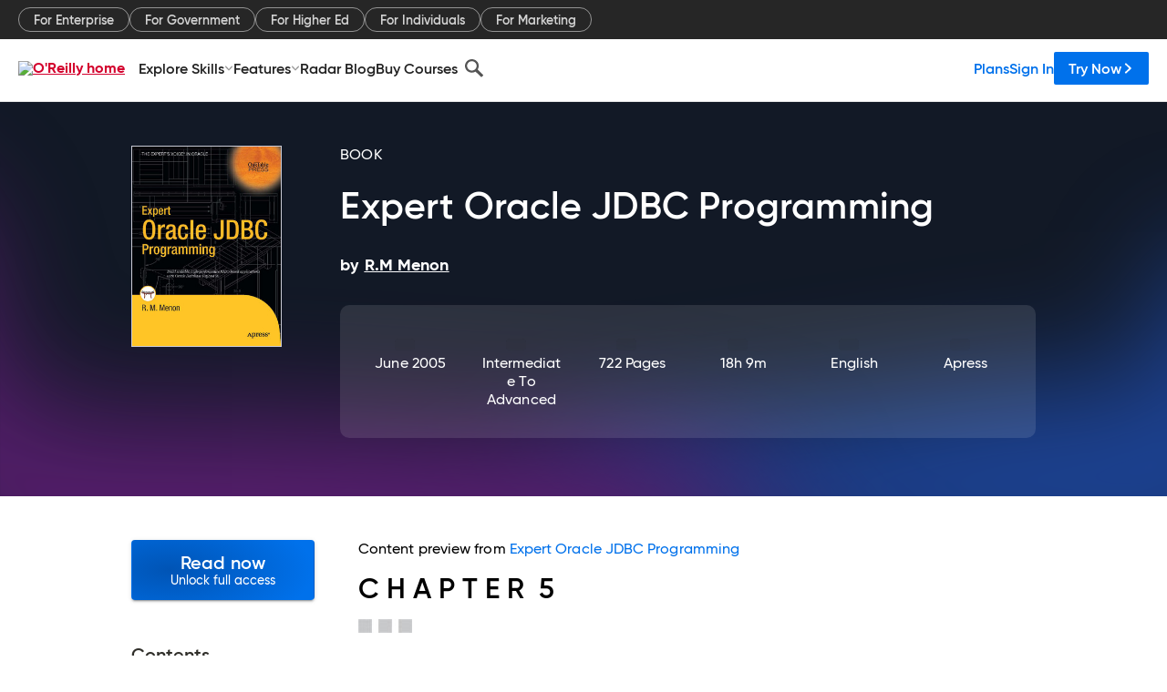

--- FILE ---
content_type: text/html; charset=utf-8
request_url: https://www.oreilly.com/library/view/expert-oracle-jdbc/9781590594070/Chapter05.html
body_size: 37882
content:
<!DOCTYPE html>
<html lang="en"><head><meta charSet="utf-8"/><meta name="viewport" content="width=device-width, initial-scale=1"/><link rel="preload" as="image" href="https://cdn.oreillystatic.com/images/sitewide-headers/oreilly_logo_mark_red.svg"/><link rel="preload" as="image" href="https://cdn.oreillystatic.com/oreilly/images/app-store-logo.png"/><link rel="preload" as="image" href="https://cdn.oreillystatic.com/oreilly/images/google-play-logo.png"/><link rel="preload" as="image" href="https://cdn.oreillystatic.com/oreilly/images/roku-tv-logo.png"/><link rel="preload" as="image" href="https://cdn.oreillystatic.com/oreilly/images/amazon-appstore-logo.png"/><meta name="theme-color" content="#B9002D"/><link rel="preconnect" href="https://cdn.oreillystatic.com" crossorigin=""/><link rel="preload" href="https://cdn.oreillystatic.com/fonts/Gilroy/Family/gilroy-bold.woff2" as="font" type="font/woff2" crossorigin="anonymous"/><link rel="preload" href="https://cdn.oreillystatic.com/fonts/Gilroy/Family/gilroy-regular.woff2" as="font" type="font/woff2" crossorigin="anonymous"/><link rel="preload" href="https://cdn.oreillystatic.com/fonts/Gilroy/Family/gilroy-medium.woff2" as="font" type="font/woff2" crossorigin="anonymous"/><link rel="preload" href="https://cdn.oreillystatic.com/fonts/Gilroy/Family/gilroy-semibold.woff2" as="font" type="font/woff2" crossorigin="anonymous"/><link rel="preload" href="https://cdn.oreillystatic.com/fonts/GuardianText/GuardianTextSans-Medium-Web.woff2" as="font" type="font/woff2" crossorigin="anonymous"/><link rel="preload" href="https://cdn.oreillystatic.com/fonts/GuardianText/GuardianTextSans-Regular-Web.woff2" as="font" type="font/woff2" crossorigin="anonymous"/><link rel="shortcut icon" href="//www.oreilly.com/favicon.ico"/><meta name="robots" content="index, follow"/><meta name="author" content="R.M Menon"/><meta name="publisher" content="Apress"/><meta property="og:title" content="Expert Oracle JDBC Programming"/><meta property="og:url" content="https://www.oreilly.com/library/view/expert-oracle-jdbc/9781590594070/Chapter05.html"/><meta property="og:site_name" content="O’Reilly Online Learning"/><meta property="og:type" content="book"/><meta property="og:image" content="https://www.oreilly.com/library/cover/9781590594070/1200w630h/"/><meta property="og:image:secure_url" content="https://www.oreilly.com/library/cover/9781590594070/1200w630h/"/><meta property="og:image:width" content="1200"/><meta property="og:image:height" content="630"/><meta name="twitter:card" content="summary_large_image"/><meta name="twitter:image" content="https://www.oreilly.com/library/cover/9781590594070/1200w630h/"/><meta name="twitter:site" content="@OReillyMedia"/><meta name="twitter:title" content="Expert Oracle JDBC Programming"/><meta property="og:book:isbn" content="9781590594070"/><meta property="og:book:author" content="R.M Menon"/><title>CHAPTER 5: Statement and PreparedStatement - Expert Oracle JDBC Programming [Book]</title><meta property="og:description" content="C H A P T E R&amp;nbsp;&amp;nbsp;5 Statement and PreparedStatement In this chapter, you&#x27;ll briefly look at how Oracle processes SQL statements and then start your journey into the world of... - Selection from Expert Oracle JDBC Programming [Book]"/><meta name="description" content="C H A P T E R&amp;nbsp;&amp;nbsp;5 Statement and PreparedStatement In this chapter, you&#x27;ll briefly look at how Oracle processes SQL statements and then start your journey into the world of... - Selection from Expert Oracle JDBC Programming [Book]"/><link rel="stylesheet" href="/library/view/dist/client-render.UGP4EIOS.css"/><script>
        (function(h,o,u,n,d) {
          h=h[d]=h[d]||{q:[],onReady:function(c){h.q.push(c)}}
          d=o.createElement(u);d.async=1;d.src=n
          n=o.getElementsByTagName(u)[0];n.parentNode.insertBefore(d,n)
        })(window,document,'script','https://www.datadoghq-browser-agent.com/us1/v5/datadog-rum.js','DD_RUM')
        window.DD_RUM.onReady(function() {
          window.DD_RUM.init({
            clientToken: 'pubeafb4991c8bdcd260cd154294ece7a74',
            applicationId: '9f3d6547-b090-49ef-8a36-89b64f3ee2c5',
            site: 'datadoghq.com',
            service: 'preview_content_viewer-browser',
            env: 'production',
            sessionSampleRate: Number('' || 10),
            sessionReplaySampleRate: Number('' || 10),
            trackUserInteractions: Boolean('' || false),
            trackResources: true,
            trackLongTasks: true,
            defaultPrivacyLevel: 'mask'
          });
        })
      </script><script type="text/javascript">
                  htmlContext = {"basePath":"/library/view","enableMswIntegration":false,"env":{"DATADOG_RUM_APPLICATION_ID":"9f3d6547-b090-49ef-8a36-89b64f3ee2c5","DATADOG_RUM_CLIENT_TOKEN":"pubeafb4991c8bdcd260cd154294ece7a74","ENABLE_BROWSER_LOGGER":"true","ENV":"production","GOOGLE_TAG_MANAGER_ACCOUNT":"GTM-5P4V6Z","LOG_LEVEL":"error"},"frameworkAssets":[],"isDev":false,"manifest":{"observers.js":"observers-OX7F7U42.js","esm.js":"esm-JBC3LR4E.js","index.esm.js":"index.esm-2TALAJGH.js","client-render.js":"client-render.DLO5DM7M.js","chunk.js":"chunk-DGJUBN33.js","-5HBCMCE7.js":"NCMVHL6D-5HBCMCE7.js","-UF6HHVCD.js":"2AITGKQY-UF6HHVCD.js","worker.js":"worker-QB5IWDIR.js","rrweb-plugin-console-record.js":"rrweb-plugin-console-record-TT2EFQP7.js","rrweb-record.js":"rrweb-record-XNJAJ5WQ.js","client-render.css":"client-render.UGP4EIOS.css"},"preloadedAssets":[{"href":"https://cdn.oreillystatic.com/fonts/Gilroy/Family/gilroy-bold.woff2","as":"font","type":"font/woff2","crossOrigin":"anonymous"},{"href":"https://cdn.oreillystatic.com/fonts/Gilroy/Family/gilroy-regular.woff2","as":"font","type":"font/woff2","crossOrigin":"anonymous"},{"href":"https://cdn.oreillystatic.com/fonts/Gilroy/Family/gilroy-medium.woff2","as":"font","type":"font/woff2","crossOrigin":"anonymous"},{"href":"https://cdn.oreillystatic.com/fonts/Gilroy/Family/gilroy-semibold.woff2","as":"font","type":"font/woff2","crossOrigin":"anonymous"},{"href":"https://cdn.oreillystatic.com/fonts/GuardianText/GuardianTextSans-Medium-Web.woff2","as":"font","type":"font/woff2","crossOrigin":"anonymous"},{"href":"https://cdn.oreillystatic.com/fonts/GuardianText/GuardianTextSans-Regular-Web.woff2","as":"font","type":"font/woff2","crossOrigin":"anonymous"}],"name":"preview_content_viewer"};
                  initialStoreData = {"aiChat":{"isOpen":false,"data":{}},"environment":{"origin":"https://internal-ingress.platform.gcp.oreilly.com","env":"production","nodeEnv":"production","logLevel":"error","learningOrigin":"https://learning.oreilly.com","ingressedPaths":["/library/view","/videos"],"apiPath":"/api/web/library/view","basePath":"/library/view","publicPath":"/library/view/dist/","routerBasePath":"/"},"jwt":{"_loadingState":"FAILURE","_error":"No jwt on request."},"ldFeatureFlags":{"_loadingState":"FAILURE","_error":{}},"navigationAndAnnouncements":{"announcements":[],"links":{"header":[{"name":"Enterprise","link":"/enterprise/","icon":"","classname":"","description":"","isExternal":false,"groups":["header"],"syntheticsId":"","children":[]},{"name":"Pricing","link":"/pricing/","icon":"","classname":"","description":"","isExternal":false,"groups":["header"],"syntheticsId":"","children":[]}],"footer":[{"name":"About O’Reilly","link":"/about/","icon":"","classname":"","description":"","isExternal":false,"groups":["footer"],"syntheticsId":"","children":[]},{"name":"Teach/write/train","link":"/work-with-us.html","icon":"","classname":"","description":"","isExternal":false,"groups":["footer"],"syntheticsId":"","children":[]},{"name":"Careers","link":"/careers/","icon":"","classname":"","description":"","isExternal":false,"groups":["footer"],"syntheticsId":"","children":[]},{"name":"Community partners","link":"/partner/signup.csp","icon":"","classname":"","description":"","isExternal":false,"groups":["footer"],"syntheticsId":"","children":[]},{"name":"Affiliate program","link":"/affiliates/","icon":"","classname":"","description":"","isExternal":false,"groups":["footer"],"syntheticsId":"","children":[]},{"name":"Diversity","link":"/diversity/","icon":"","classname":"","description":"","isExternal":false,"groups":["footer"],"syntheticsId":"","children":[]},{"name":"Support","link":"https://www.oreilly.com/online-learning/support/","icon":"","classname":"","description":"","isExternal":false,"groups":["footer"],"syntheticsId":"","children":[]},{"name":"Contact us","link":"/about/contact.html","icon":"","classname":"","description":"","isExternal":false,"groups":["footer"],"syntheticsId":"","children":[]},{"name":"Newsletters","link":"https://www.oreilly.com/emails/newsletters/","icon":"","classname":"","description":"","isExternal":false,"groups":["footer"],"syntheticsId":"","children":[]}],"marketing-header":[{"name":"For Enterprise","link":"https://www.oreilly.com/online-learning/teams.html","icon":"","classname":"","description":"","isExternal":false,"groups":["marketing-header"],"syntheticsId":"","children":[]},{"name":"For Government","link":"https://www.oreilly.com/online-learning/government.html","icon":"","classname":"","description":"","isExternal":false,"groups":["marketing-header"],"syntheticsId":"","children":[]},{"name":"For Higher Ed","link":"https://www.oreilly.com/online-learning/academic.html","icon":"","classname":"","description":"","isExternal":false,"groups":["marketing-header"],"syntheticsId":"","children":[]},{"name":"For Individuals","link":"https://www.oreilly.com/online-learning/individuals.html","icon":"","classname":"","description":"","isExternal":false,"groups":["marketing-header"],"syntheticsId":"","children":[]},{"name":"For Marketing","link":"https://www.oreilly.com/content-marketing-solutions.html","icon":"","classname":"","description":"","isExternal":false,"groups":["marketing-header"],"syntheticsId":"","children":[]}],"fineprint":[{"name":"Terms of Service","link":"https://www.oreilly.com/terms/","icon":"","classname":"","description":"","isExternal":false,"groups":["fineprint"],"syntheticsId":"","children":[]},{"name":"Privacy Policy","link":"/privacy","icon":"","classname":"","description":"","isExternal":false,"groups":["fineprint"],"syntheticsId":"","children":[]},{"name":"Editorial Independence","link":"/about/editorial_independence.html","icon":"","classname":"","description":"","isExternal":false,"groups":["fineprint"],"syntheticsId":"","children":[]},{"name":"Modern Slavery Act Statement","link":"https://www.oreilly.com/modern-slavery-act-transparency-statement.html","icon":"","classname":"","description":"","isExternal":false,"groups":["fineprint"],"syntheticsId":"","children":[]}],"anon-header":[{"name":"Explore Skills","link":"#","icon":"","classname":"","description":"","isExternal":false,"groups":["anon-header","topbar-left"],"syntheticsId":"","children":[{"name":"Cloud Computing","link":"/search/skills/cloud-computing/","icon":"","classname":"","description":"","isExternal":false,"groups":["topbar-left"],"syntheticsId":"","children":[{"name":"Microsoft Azure","link":"/search/skills/microsoft-azure/","icon":"","classname":"","syntheticsId":""},{"name":"Amazon Web Services (AWS)","link":"/search/skills/amazon-web-services-aws/","icon":"","classname":"","syntheticsId":""},{"name":"Google Cloud","link":"/search/skills/google-cloud/","icon":"","classname":"","syntheticsId":""},{"name":"Cloud Migration","link":"/search/skills/cloud-migration/","icon":"","classname":"","syntheticsId":""},{"name":"Cloud Deployment","link":"/search/skills/cloud-deployment/","icon":"","classname":"","syntheticsId":""},{"name":"Cloud Platforms","link":"/search/skills/cloud-platforms/","icon":"","classname":"","syntheticsId":""}]},{"name":"Data Engineering","link":"/search/skills/data-engineering/","icon":"","classname":"","description":"","isExternal":false,"groups":["topbar-left"],"syntheticsId":"","children":[{"name":"Data Warehouse","link":"/search/skills/data-warehouse/","icon":"","classname":"","syntheticsId":""},{"name":"SQL","link":"/search/skills/sql/","icon":"","classname":"","syntheticsId":""},{"name":"Apache Spark","link":"/search/skills/apache-spark/","icon":"","classname":"","syntheticsId":""},{"name":"Microsoft SQL Server","link":"/search/skills/microsoft-sql-server/","icon":"","classname":"","syntheticsId":""},{"name":"MySQL","link":"/search/skills/mysql/","icon":"","classname":"","syntheticsId":""},{"name":"Kafka","link":"/search/skills/kafka/","icon":"","classname":"","syntheticsId":""},{"name":"Data Lake","link":"/search/skills/data-lake/","icon":"","classname":"","syntheticsId":""},{"name":"Streaming & Messaging","link":"/search/skills/streaming-messaging/","icon":"","classname":"","syntheticsId":""},{"name":"NoSQL Databases","link":"/search/skills/nosql-databases/","icon":"","classname":"","syntheticsId":""},{"name":"Relational Databases","link":"/search/skills/relational-databases/","icon":"","classname":"","syntheticsId":""}]},{"name":"Data Science","link":"/search/skills/data-science/","icon":"","classname":"","description":"","isExternal":false,"groups":["topbar-left"],"syntheticsId":"","children":[{"name":"Pandas","link":"/search/topics/pandas/","icon":"","classname":"","syntheticsId":""},{"name":"R","link":"/search/topics/r/","icon":"","classname":"","syntheticsId":""},{"name":"MATLAB","link":"/search/topics/matlab/","icon":"","classname":"","syntheticsId":""},{"name":"SAS","link":"/search/topics/sas/","icon":"","classname":"","syntheticsId":""},{"name":"D3","link":"/search/topics/d3/","icon":"","classname":"","syntheticsId":""},{"name":"Power BI","link":"/search/topics/power-bi/","icon":"","classname":"","syntheticsId":""},{"name":"Tableau","link":"/search/topics/tableau/","icon":"","classname":"","syntheticsId":""},{"name":"Statistics","link":"/search/topics/statistics/","icon":"","classname":"","syntheticsId":""},{"name":"Exploratory Data Analysis","link":"/search/topics/exploratory-data-analysis/","icon":"","classname":"","syntheticsId":""},{"name":"Data Visualization","link":"/search/topics/data-visualization/","icon":"","classname":"","syntheticsId":""}]},{"name":"AI & ML","link":"/search/skills/ai-ml/","icon":"","classname":"","description":"","isExternal":false,"groups":["topbar-left"],"syntheticsId":"","children":[{"name":"Generative AI","link":"/search/skills/generative-ai/","icon":"","classname":"","syntheticsId":""},{"name":"Machine Learning","link":"/search/skills/machine-learning/","icon":"","classname":"","syntheticsId":""},{"name":"Artificial Intelligence (AI)","link":"/search/skills/artificial-intelligence-ai/","icon":"","classname":"","syntheticsId":""},{"name":"Deep Learning","link":"/search/skills/deep-learning/","icon":"","classname":"","syntheticsId":""},{"name":"Reinforcement Learning","link":"/search/skills/reinforcement-learning/","icon":"","classname":"","syntheticsId":""},{"name":"Natural Language Processing","link":"/search/skills/natural-language-processing/","icon":"","classname":"","syntheticsId":""},{"name":"TensorFlow","link":"/search/skills/tensorflow/","icon":"","classname":"","syntheticsId":""},{"name":"Scikit-Learn","link":"/search/skills/scikit-learn/","icon":"","classname":"","syntheticsId":""},{"name":"Hyperparameter Tuning","link":"/search/skills/hyperparameter-tuning/","icon":"","classname":"","syntheticsId":""},{"name":"MLOps","link":"/search/skills/mlops/","icon":"","classname":"","syntheticsId":""}]},{"name":"Programming Languages","link":"/search/skills/programming-languages/","icon":"","classname":"","description":"","isExternal":false,"groups":["topbar-left"],"syntheticsId":"","children":[{"name":"Java","link":"/search/skills/java/","icon":"","classname":"","syntheticsId":""},{"name":"JavaScript","link":"/search/skills/javascript/","icon":"","classname":"","syntheticsId":""},{"name":"Spring","link":"/search/skills/spring/","icon":"","classname":"","syntheticsId":""},{"name":"Python","link":"/search/skills/python/","icon":"","classname":"","syntheticsId":""},{"name":"Go","link":"/search/skills/go/","icon":"","classname":"","syntheticsId":""},{"name":"C#","link":"/search/skills/c-sharp/","icon":"","classname":"","syntheticsId":""},{"name":"C++","link":"/search/skills/c-plus-plus/","icon":"","classname":"","syntheticsId":""},{"name":"C","link":"/search/skills/c/","icon":"","classname":"","syntheticsId":""},{"name":"Swift","link":"/search/skills/swift/","icon":"","classname":"","syntheticsId":""},{"name":"Rust","link":"/search/skills/rust/","icon":"","classname":"","syntheticsId":""},{"name":"Functional Programming","link":"/search/skills/functional-programming/","icon":"","classname":"","syntheticsId":""}]},{"name":"Software Architecture","link":"/search/skills/software-architecture/","icon":"","classname":"","description":"","isExternal":false,"groups":["topbar-left"],"syntheticsId":"","children":[{"name":"Object-Oriented","link":"/search/skills/object-oriented-architecture/","icon":"","classname":"","syntheticsId":""},{"name":"Distributed Systems","link":"/search/skills/distributed-systems/","icon":"","classname":"","syntheticsId":""},{"name":"Domain-Driven Design","link":"/search/skills/domain-driven-design/","icon":"","classname":"","syntheticsId":""},{"name":"Architectural Patterns","link":"/search/skills/architectural-patterns/","icon":"","classname":"","syntheticsId":""}]},{"name":"IT/Ops","link":"/search/skills/it-operations/","icon":"","classname":"","description":"","isExternal":false,"groups":["topbar-left"],"syntheticsId":"","children":[{"name":"Kubernetes","link":"/search/topics/kubernetes/","icon":"","classname":"","syntheticsId":""},{"name":"Docker","link":"/search/topics/docker/","icon":"","classname":"","syntheticsId":""},{"name":"GitHub","link":"/search/topics/github/","icon":"","classname":"","syntheticsId":""},{"name":"Terraform","link":"/search/topics/terraform/","icon":"","classname":"","syntheticsId":""},{"name":"Continuous Delivery","link":"/search/topics/continuous-delivery/","icon":"","classname":"","syntheticsId":""},{"name":"Continuous Integration","link":"/search/topics/continuous-integration/","icon":"","classname":"","syntheticsId":""},{"name":"Database Administration","link":"/search/topics/database-administration/","icon":"","classname":"","syntheticsId":""},{"name":"Computer Networking","link":"/search/topics/computer-networking/","icon":"","classname":"","syntheticsId":""},{"name":"Operating Systems","link":"/search/topics/operating-systems/","icon":"","classname":"","syntheticsId":""},{"name":"IT Certifications","link":"/search/topics/it-certifications/","icon":"","classname":"","syntheticsId":""}]},{"name":"Security","link":"/search/skills/security/","icon":"","classname":"","description":"","isExternal":false,"groups":["topbar-left"],"syntheticsId":"","children":[{"name":"Network Security","link":"/search/skills/network-security/","icon":"","classname":"","syntheticsId":""},{"name":"Application Security","link":"/search/skills/application-security/","icon":"","classname":"","syntheticsId":""},{"name":"Incident Response","link":"/search/skills/incident-response/","icon":"","classname":"","syntheticsId":""},{"name":"Zero Trust Model","link":"/search/skills/zero-trust-model/","icon":"","classname":"","syntheticsId":""},{"name":"Disaster Recovery","link":"/search/skills/disaster-recovery/","icon":"","classname":"","syntheticsId":""},{"name":"Penetration Testing / Ethical Hacking","link":"/search/skills/penetration-testing-ethical-hacking/","icon":"","classname":"","syntheticsId":""},{"name":"Governance","link":"/search/skills/governance/","icon":"","classname":"","syntheticsId":""},{"name":"Malware","link":"/search/skills/malware/","icon":"","classname":"","syntheticsId":""},{"name":"Security Architecture","link":"/search/skills/security-architecture/","icon":"","classname":"","syntheticsId":""},{"name":"Security Engineering","link":"/search/skills/security-engineering/","icon":"","classname":"","syntheticsId":""},{"name":"Security Certifications","link":"/search/skills/security-certifications/","icon":"","classname":"","syntheticsId":""}]},{"name":"Design","link":"/search/skills/design/","icon":"","classname":"","description":"","isExternal":false,"groups":["topbar-left"],"syntheticsId":"","children":[{"name":"Web Design","link":"/search/skills/web-design/","icon":"","classname":"","syntheticsId":""},{"name":"Graphic Design","link":"/search/skills/graphic-design/","icon":"","classname":"","syntheticsId":""},{"name":"Interaction Design","link":"/search/skills/interaction-design/","icon":"","classname":"","syntheticsId":""},{"name":"Film & Video","link":"/search/skills/film-video/","icon":"","classname":"","syntheticsId":""},{"name":"User Experience (UX)","link":"/search/skills/user-experience-ux/","icon":"","classname":"","syntheticsId":""},{"name":"Design Process","link":"/search/skills/design-process/","icon":"","classname":"","syntheticsId":""},{"name":"Design Tools","link":"/search/skills/design-tools/","icon":"","classname":"","syntheticsId":""}]},{"name":"Business","link":"/search/skills/business/","icon":"","classname":"","description":"","isExternal":false,"groups":["topbar-left"],"syntheticsId":"","children":[{"name":"Agile","link":"/search/skills/agile/","icon":"","classname":"","syntheticsId":""},{"name":"Project Management","link":"/search/skills/project-management/","icon":"","classname":"","syntheticsId":""},{"name":"Product Management","link":"/search/skills/product-management/","icon":"","classname":"","syntheticsId":""},{"name":"Marketing","link":"/search/skills/marketing/","icon":"","classname":"","syntheticsId":""},{"name":"Human Resources","link":"/search/skills/human-resources/","icon":"","classname":"","syntheticsId":""},{"name":"Finance","link":"/search/skills/finance/","icon":"","classname":"","syntheticsId":""},{"name":"Team Management","link":"/search/skills/team-management/","icon":"","classname":"","syntheticsId":""},{"name":"Business Strategy","link":"/search/skills/business-strategy/","icon":"","classname":"","syntheticsId":""},{"name":"Digital Transformation","link":"/search/skills/digital-transformation/","icon":"","classname":"","syntheticsId":""},{"name":"Organizational Leadership","link":"/search/skills/organizational-leadership/","icon":"","classname":"","syntheticsId":""}]},{"name":"Soft Skills","link":"/search/skills/soft-skills/","icon":"","classname":"","description":"","isExternal":false,"groups":["topbar-left"],"syntheticsId":"","children":[{"name":"Professional Communication","link":"/search/skills/professional-communication/","icon":"","classname":"","syntheticsId":""},{"name":"Emotional Intelligence","link":"/search/skills/emotional-intelligence/","icon":"","classname":"","syntheticsId":""},{"name":"Presentation Skills","link":"/search/skills/presentation-skills/","icon":"","classname":"","syntheticsId":""},{"name":"Innovation","link":"/search/skills/innovation/","icon":"","classname":"","syntheticsId":""},{"name":"Critical Thinking","link":"/search/skills/critical-thinking/","icon":"","classname":"","syntheticsId":""},{"name":"Public Speaking","link":"/search/skills/public-speaking/","icon":"","classname":"","syntheticsId":""},{"name":"Collaboration","link":"/search/skills/collaboration/","icon":"","classname":"","syntheticsId":""},{"name":"Personal Productivity","link":"/search/skills/personal-productivity/","icon":"","classname":"","syntheticsId":""},{"name":"Confidence / Motivation","link":"/search/skills/confidence-motivation/","icon":"","classname":"","syntheticsId":""}]}]},{"name":"Features","link":"/online-learning/features.html","icon":"","classname":"","description":"","isExternal":false,"groups":["anon-header"],"syntheticsId":"","children":[{"name":"All features","link":"/online-learning/features.html","icon":"","classname":"","description":"","isExternal":false,"groups":["anon-header"],"syntheticsId":"","children":[]},{"name":"Verifiable skills","link":"/online-learning/verifiable-skills.html","icon":"","classname":"","description":"","isExternal":false,"groups":["anon-header"],"syntheticsId":"","children":[]},{"name":"AI Academy","link":"/online-learning/ai-academy.html","icon":"","classname":"","description":"","isExternal":false,"groups":["anon-header"],"syntheticsId":"","children":[]},{"name":"Courses","link":"/online-learning/courses.html","icon":"","classname":"","description":"","isExternal":false,"groups":["anon-header"],"syntheticsId":"","children":[]},{"name":"Certifications","link":"/online-learning/feature-certification.html","icon":"","classname":"","description":"","isExternal":false,"groups":["anon-header"],"syntheticsId":"","children":[]},{"name":"Interactive learning","link":"/online-learning/intro-interactive-learning.html","icon":"","classname":"","description":"","isExternal":false,"groups":["anon-header"],"syntheticsId":"","children":[]},{"name":"Live events","link":"/online-learning/live-events.html","icon":"","classname":"","description":"","isExternal":false,"groups":["anon-header"],"syntheticsId":"","children":[]},{"name":"Superstreams","link":"/products/superstreams.html","icon":"","classname":"","description":"","isExternal":false,"groups":["anon-header"],"syntheticsId":"","children":[]},{"name":"Answers","link":"/online-learning/feature-answers.html","icon":"","classname":"","description":"","isExternal":false,"groups":["anon-header"],"syntheticsId":"","children":[]},{"name":"Insights reporting","link":"/online-learning/insights-dashboard.html","icon":"","classname":"","description":"","isExternal":false,"groups":["anon-header"],"syntheticsId":"","children":[]}]},{"name":"Radar Blog","link":"/radar/","icon":"","classname":"","description":"","isExternal":false,"groups":["anon-header"],"syntheticsId":"","children":[]},{"name":"Buy Courses","link":"/live/","icon":"","classname":"","description":"","isExternal":false,"groups":["anon-header"],"syntheticsId":"","children":[]}],"topbar-left":[{"name":"Explore Skills","link":"#","icon":"","classname":"","description":"","isExternal":false,"groups":["anon-header","topbar-left"],"syntheticsId":"","children":[{"name":"Cloud Computing","link":"/search/skills/cloud-computing/","icon":"","classname":"","description":"","isExternal":false,"groups":["topbar-left"],"syntheticsId":"","children":[{"name":"Microsoft Azure","link":"/search/skills/microsoft-azure/","icon":"","classname":"","syntheticsId":""},{"name":"Amazon Web Services (AWS)","link":"/search/skills/amazon-web-services-aws/","icon":"","classname":"","syntheticsId":""},{"name":"Google Cloud","link":"/search/skills/google-cloud/","icon":"","classname":"","syntheticsId":""},{"name":"Cloud Migration","link":"/search/skills/cloud-migration/","icon":"","classname":"","syntheticsId":""},{"name":"Cloud Deployment","link":"/search/skills/cloud-deployment/","icon":"","classname":"","syntheticsId":""},{"name":"Cloud Platforms","link":"/search/skills/cloud-platforms/","icon":"","classname":"","syntheticsId":""}]},{"name":"Data Engineering","link":"/search/skills/data-engineering/","icon":"","classname":"","description":"","isExternal":false,"groups":["topbar-left"],"syntheticsId":"","children":[{"name":"Data Warehouse","link":"/search/skills/data-warehouse/","icon":"","classname":"","syntheticsId":""},{"name":"SQL","link":"/search/skills/sql/","icon":"","classname":"","syntheticsId":""},{"name":"Apache Spark","link":"/search/skills/apache-spark/","icon":"","classname":"","syntheticsId":""},{"name":"Microsoft SQL Server","link":"/search/skills/microsoft-sql-server/","icon":"","classname":"","syntheticsId":""},{"name":"MySQL","link":"/search/skills/mysql/","icon":"","classname":"","syntheticsId":""},{"name":"Kafka","link":"/search/skills/kafka/","icon":"","classname":"","syntheticsId":""},{"name":"Data Lake","link":"/search/skills/data-lake/","icon":"","classname":"","syntheticsId":""},{"name":"Streaming & Messaging","link":"/search/skills/streaming-messaging/","icon":"","classname":"","syntheticsId":""},{"name":"NoSQL Databases","link":"/search/skills/nosql-databases/","icon":"","classname":"","syntheticsId":""},{"name":"Relational Databases","link":"/search/skills/relational-databases/","icon":"","classname":"","syntheticsId":""}]},{"name":"Data Science","link":"/search/skills/data-science/","icon":"","classname":"","description":"","isExternal":false,"groups":["topbar-left"],"syntheticsId":"","children":[{"name":"Pandas","link":"/search/topics/pandas/","icon":"","classname":"","syntheticsId":""},{"name":"R","link":"/search/topics/r/","icon":"","classname":"","syntheticsId":""},{"name":"MATLAB","link":"/search/topics/matlab/","icon":"","classname":"","syntheticsId":""},{"name":"SAS","link":"/search/topics/sas/","icon":"","classname":"","syntheticsId":""},{"name":"D3","link":"/search/topics/d3/","icon":"","classname":"","syntheticsId":""},{"name":"Power BI","link":"/search/topics/power-bi/","icon":"","classname":"","syntheticsId":""},{"name":"Tableau","link":"/search/topics/tableau/","icon":"","classname":"","syntheticsId":""},{"name":"Statistics","link":"/search/topics/statistics/","icon":"","classname":"","syntheticsId":""},{"name":"Exploratory Data Analysis","link":"/search/topics/exploratory-data-analysis/","icon":"","classname":"","syntheticsId":""},{"name":"Data Visualization","link":"/search/topics/data-visualization/","icon":"","classname":"","syntheticsId":""}]},{"name":"AI & ML","link":"/search/skills/ai-ml/","icon":"","classname":"","description":"","isExternal":false,"groups":["topbar-left"],"syntheticsId":"","children":[{"name":"Generative AI","link":"/search/skills/generative-ai/","icon":"","classname":"","syntheticsId":""},{"name":"Machine Learning","link":"/search/skills/machine-learning/","icon":"","classname":"","syntheticsId":""},{"name":"Artificial Intelligence (AI)","link":"/search/skills/artificial-intelligence-ai/","icon":"","classname":"","syntheticsId":""},{"name":"Deep Learning","link":"/search/skills/deep-learning/","icon":"","classname":"","syntheticsId":""},{"name":"Reinforcement Learning","link":"/search/skills/reinforcement-learning/","icon":"","classname":"","syntheticsId":""},{"name":"Natural Language Processing","link":"/search/skills/natural-language-processing/","icon":"","classname":"","syntheticsId":""},{"name":"TensorFlow","link":"/search/skills/tensorflow/","icon":"","classname":"","syntheticsId":""},{"name":"Scikit-Learn","link":"/search/skills/scikit-learn/","icon":"","classname":"","syntheticsId":""},{"name":"Hyperparameter Tuning","link":"/search/skills/hyperparameter-tuning/","icon":"","classname":"","syntheticsId":""},{"name":"MLOps","link":"/search/skills/mlops/","icon":"","classname":"","syntheticsId":""}]},{"name":"Programming Languages","link":"/search/skills/programming-languages/","icon":"","classname":"","description":"","isExternal":false,"groups":["topbar-left"],"syntheticsId":"","children":[{"name":"Java","link":"/search/skills/java/","icon":"","classname":"","syntheticsId":""},{"name":"JavaScript","link":"/search/skills/javascript/","icon":"","classname":"","syntheticsId":""},{"name":"Spring","link":"/search/skills/spring/","icon":"","classname":"","syntheticsId":""},{"name":"Python","link":"/search/skills/python/","icon":"","classname":"","syntheticsId":""},{"name":"Go","link":"/search/skills/go/","icon":"","classname":"","syntheticsId":""},{"name":"C#","link":"/search/skills/c-sharp/","icon":"","classname":"","syntheticsId":""},{"name":"C++","link":"/search/skills/c-plus-plus/","icon":"","classname":"","syntheticsId":""},{"name":"C","link":"/search/skills/c/","icon":"","classname":"","syntheticsId":""},{"name":"Swift","link":"/search/skills/swift/","icon":"","classname":"","syntheticsId":""},{"name":"Rust","link":"/search/skills/rust/","icon":"","classname":"","syntheticsId":""},{"name":"Functional Programming","link":"/search/skills/functional-programming/","icon":"","classname":"","syntheticsId":""}]},{"name":"Software Architecture","link":"/search/skills/software-architecture/","icon":"","classname":"","description":"","isExternal":false,"groups":["topbar-left"],"syntheticsId":"","children":[{"name":"Object-Oriented","link":"/search/skills/object-oriented-architecture/","icon":"","classname":"","syntheticsId":""},{"name":"Distributed Systems","link":"/search/skills/distributed-systems/","icon":"","classname":"","syntheticsId":""},{"name":"Domain-Driven Design","link":"/search/skills/domain-driven-design/","icon":"","classname":"","syntheticsId":""},{"name":"Architectural Patterns","link":"/search/skills/architectural-patterns/","icon":"","classname":"","syntheticsId":""}]},{"name":"IT/Ops","link":"/search/skills/it-operations/","icon":"","classname":"","description":"","isExternal":false,"groups":["topbar-left"],"syntheticsId":"","children":[{"name":"Kubernetes","link":"/search/topics/kubernetes/","icon":"","classname":"","syntheticsId":""},{"name":"Docker","link":"/search/topics/docker/","icon":"","classname":"","syntheticsId":""},{"name":"GitHub","link":"/search/topics/github/","icon":"","classname":"","syntheticsId":""},{"name":"Terraform","link":"/search/topics/terraform/","icon":"","classname":"","syntheticsId":""},{"name":"Continuous Delivery","link":"/search/topics/continuous-delivery/","icon":"","classname":"","syntheticsId":""},{"name":"Continuous Integration","link":"/search/topics/continuous-integration/","icon":"","classname":"","syntheticsId":""},{"name":"Database Administration","link":"/search/topics/database-administration/","icon":"","classname":"","syntheticsId":""},{"name":"Computer Networking","link":"/search/topics/computer-networking/","icon":"","classname":"","syntheticsId":""},{"name":"Operating Systems","link":"/search/topics/operating-systems/","icon":"","classname":"","syntheticsId":""},{"name":"IT Certifications","link":"/search/topics/it-certifications/","icon":"","classname":"","syntheticsId":""}]},{"name":"Security","link":"/search/skills/security/","icon":"","classname":"","description":"","isExternal":false,"groups":["topbar-left"],"syntheticsId":"","children":[{"name":"Network Security","link":"/search/skills/network-security/","icon":"","classname":"","syntheticsId":""},{"name":"Application Security","link":"/search/skills/application-security/","icon":"","classname":"","syntheticsId":""},{"name":"Incident Response","link":"/search/skills/incident-response/","icon":"","classname":"","syntheticsId":""},{"name":"Zero Trust Model","link":"/search/skills/zero-trust-model/","icon":"","classname":"","syntheticsId":""},{"name":"Disaster Recovery","link":"/search/skills/disaster-recovery/","icon":"","classname":"","syntheticsId":""},{"name":"Penetration Testing / Ethical Hacking","link":"/search/skills/penetration-testing-ethical-hacking/","icon":"","classname":"","syntheticsId":""},{"name":"Governance","link":"/search/skills/governance/","icon":"","classname":"","syntheticsId":""},{"name":"Malware","link":"/search/skills/malware/","icon":"","classname":"","syntheticsId":""},{"name":"Security Architecture","link":"/search/skills/security-architecture/","icon":"","classname":"","syntheticsId":""},{"name":"Security Engineering","link":"/search/skills/security-engineering/","icon":"","classname":"","syntheticsId":""},{"name":"Security Certifications","link":"/search/skills/security-certifications/","icon":"","classname":"","syntheticsId":""}]},{"name":"Design","link":"/search/skills/design/","icon":"","classname":"","description":"","isExternal":false,"groups":["topbar-left"],"syntheticsId":"","children":[{"name":"Web Design","link":"/search/skills/web-design/","icon":"","classname":"","syntheticsId":""},{"name":"Graphic Design","link":"/search/skills/graphic-design/","icon":"","classname":"","syntheticsId":""},{"name":"Interaction Design","link":"/search/skills/interaction-design/","icon":"","classname":"","syntheticsId":""},{"name":"Film & Video","link":"/search/skills/film-video/","icon":"","classname":"","syntheticsId":""},{"name":"User Experience (UX)","link":"/search/skills/user-experience-ux/","icon":"","classname":"","syntheticsId":""},{"name":"Design Process","link":"/search/skills/design-process/","icon":"","classname":"","syntheticsId":""},{"name":"Design Tools","link":"/search/skills/design-tools/","icon":"","classname":"","syntheticsId":""}]},{"name":"Business","link":"/search/skills/business/","icon":"","classname":"","description":"","isExternal":false,"groups":["topbar-left"],"syntheticsId":"","children":[{"name":"Agile","link":"/search/skills/agile/","icon":"","classname":"","syntheticsId":""},{"name":"Project Management","link":"/search/skills/project-management/","icon":"","classname":"","syntheticsId":""},{"name":"Product Management","link":"/search/skills/product-management/","icon":"","classname":"","syntheticsId":""},{"name":"Marketing","link":"/search/skills/marketing/","icon":"","classname":"","syntheticsId":""},{"name":"Human Resources","link":"/search/skills/human-resources/","icon":"","classname":"","syntheticsId":""},{"name":"Finance","link":"/search/skills/finance/","icon":"","classname":"","syntheticsId":""},{"name":"Team Management","link":"/search/skills/team-management/","icon":"","classname":"","syntheticsId":""},{"name":"Business Strategy","link":"/search/skills/business-strategy/","icon":"","classname":"","syntheticsId":""},{"name":"Digital Transformation","link":"/search/skills/digital-transformation/","icon":"","classname":"","syntheticsId":""},{"name":"Organizational Leadership","link":"/search/skills/organizational-leadership/","icon":"","classname":"","syntheticsId":""}]},{"name":"Soft Skills","link":"/search/skills/soft-skills/","icon":"","classname":"","description":"","isExternal":false,"groups":["topbar-left"],"syntheticsId":"","children":[{"name":"Professional Communication","link":"/search/skills/professional-communication/","icon":"","classname":"","syntheticsId":""},{"name":"Emotional Intelligence","link":"/search/skills/emotional-intelligence/","icon":"","classname":"","syntheticsId":""},{"name":"Presentation Skills","link":"/search/skills/presentation-skills/","icon":"","classname":"","syntheticsId":""},{"name":"Innovation","link":"/search/skills/innovation/","icon":"","classname":"","syntheticsId":""},{"name":"Critical Thinking","link":"/search/skills/critical-thinking/","icon":"","classname":"","syntheticsId":""},{"name":"Public Speaking","link":"/search/skills/public-speaking/","icon":"","classname":"","syntheticsId":""},{"name":"Collaboration","link":"/search/skills/collaboration/","icon":"","classname":"","syntheticsId":""},{"name":"Personal Productivity","link":"/search/skills/personal-productivity/","icon":"","classname":"","syntheticsId":""},{"name":"Confidence / Motivation","link":"/search/skills/confidence-motivation/","icon":"","classname":"","syntheticsId":""}]}]}],"anon-footer-left":[{"name":"About O'Reilly","link":"/about/","icon":"","classname":"","description":"","isExternal":false,"groups":["anon-footer-left"],"syntheticsId":"","children":[{"name":"Teach/Write/Train","link":"/work-with-us.html","icon":"","classname":"","description":"","isExternal":false,"groups":["anon-footer-left"],"syntheticsId":"","children":[]},{"name":"Careers","link":"/careers/","icon":"","classname":"","description":"","isExternal":false,"groups":["anon-footer-left"],"syntheticsId":"","children":[]},{"name":"O'Reilly News","link":"/press/","icon":"","classname":"","description":"","isExternal":false,"groups":["anon-footer-left"],"syntheticsId":"","children":[]},{"name":"Media Coverage","link":"/press/media-coverage.html","icon":"","classname":"","description":"","isExternal":false,"groups":["anon-footer-left"],"syntheticsId":"","children":[]},{"name":"Community Partners","link":"/partner/signup.csp","icon":"","classname":"","description":"","isExternal":false,"groups":["anon-footer-left"],"syntheticsId":"","children":[]},{"name":"Affiliate Program","link":"/affiliates/","icon":"","classname":"","description":"","isExternal":false,"groups":["anon-footer-left"],"syntheticsId":"","children":[]},{"name":"Submit an RFP","link":"/online-learning/rfp.html","icon":"","classname":"","description":"","isExternal":false,"groups":["anon-footer-left"],"syntheticsId":"","children":[]},{"name":"Diversity","link":"/diversity/","icon":"","classname":"","description":"","isExternal":false,"groups":["anon-footer-left"],"syntheticsId":"","children":[]},{"name":"Content Sponsorship","link":"/content-marketing-solutions.html","icon":"","classname":"","description":"","isExternal":false,"groups":["anon-footer-left"],"syntheticsId":"","children":[]}]}],"anon-footer-center":[{"name":"Support","link":"/online-learning/support/","icon":"","classname":"","description":"","isExternal":false,"groups":["anon-footer-center"],"syntheticsId":"","children":[{"name":"Contact Us","link":"/about/contact.html","icon":"","classname":"","description":"","isExternal":false,"groups":["anon-footer-center"],"syntheticsId":"","children":[]},{"name":"Newsletters","link":"/emails/newsletters/","icon":"","classname":"","description":"","isExternal":false,"groups":["anon-footer-center"],"syntheticsId":"","children":[]},{"name":"Privacy Policy","link":"/privacy.html","icon":"","classname":"","description":"","isExternal":false,"groups":["anon-footer-center"],"syntheticsId":"","children":[]},{"name":"AI Policy","link":"/about/oreilly-approach-to-generative-ai.html","icon":"","classname":"","description":"","isExternal":false,"groups":["anon-footer-center"],"syntheticsId":"","children":[]}]}],"anon-footer-right":[{"name":"International","link":"#","icon":"","classname":"","description":"","isExternal":false,"groups":["anon-footer-right"],"syntheticsId":"","children":[{"name":"Australia & New Zealand","link":"/online-learning/anz.html","icon":"","classname":"","description":"","isExternal":false,"groups":["anon-footer-right"],"syntheticsId":"","children":[]},{"name":"Japan","link":"https://www.oreilly.co.jp/index.shtml","icon":"","classname":"","description":"","isExternal":false,"groups":["anon-footer-right"],"syntheticsId":"","children":[]}]}],"social":[{"name":"LinkedIn","link":"https://www.linkedin.com/company/oreilly-media","icon":"linkedin","classname":"","description":"","isExternal":false,"groups":["social"],"syntheticsId":"","children":[]},{"name":"YouTube","link":"https://www.youtube.com/user/OreillyMedia","icon":"youtube","classname":"","description":"","isExternal":false,"groups":["social"],"syntheticsId":"","children":[]}]}},"playlistsCoreState":{"mostRecentPlaylistIds":[],"playlistActions":{"updatingSharing":false,"sharingErrors":{}},"playlists":{"error":"","fetching":true,"loaded":false,"playlists":[],"sharingEnabled":false},"playlistSSR":{"error":"","fetching":false,"loaded":false,"playlist":{}},"sharedPlaylist":{"error":"","fetching":false,"loaded":false,"playlist":{}}},"user":{"error":"User is not authenticated"},"userInfo":{"meta":{"error":"User is not authenticated"},"profile":{"error":null},"usageStatus":{"error":null}},"userProfile":{"error":{"message":"No encoded jwt."},"_loadingState":"FAILURE"},"appState":{"ourn":"urn:orm:book:9781590594070","title":"Expert Oracle JDBC Programming"}};
                  __orm_public_path__ = window.initialStoreData?.environment?.publicPath;
                </script><script type="text/javascript">
      window.orm = window.orm || {};
      window.orm.redirect = function redirect(url) {
        window.location.assign(url);
      };
      window.orm.logger = console;
    </script><script type="text/javascript" src="https://www.datadoghq-browser-agent.com/us1/v5/datadog-logs.js"></script><script type="text/javascript">
        if (window.DD_LOGS) {
          window.DD_LOGS.init({
            clientToken: 'pub8399c9005ebe7454be1698e2aee94fba',
            site: 'datadoghq.com',
            env: 'production',
            service: 'preview_content_viewer-browser',
            sessionSampleRate: Number('' || 50),
          });
          window.DD_LOGS.logger.setLevel('error' || 'error');
          window.orm.logger = DD_LOGS.logger;
        }
      </script><script>
      // Disable analytics when hit from DD synthetics browser
      if (window._DATADOG_SYNTHETICS_BROWSER === undefined) {
        if (window.initialStoreData && window.initialStoreData.userInfo.meta
          && window.initialStoreData.userInfo.meta.user_identifier && window.initialStoreData.jwt) {
          var user = window.initialStoreData.userInfo.meta;
          var dataLayer = window.dataLayer || [];
          var jwtPerms = window.initialStoreData.jwt.perms;

          // Set user/session info
          dataLayer.push({ userIdentifier: user.user_identifier });
          dataLayer.push({ loggedIn: 'yes' });

          // Set account/org info
          if (!user.individual) {
            dataLayer.push({ orgID: user.primary_account });
          }

          // Set user hasPurchases boolean
          dataLayer.push({ hasPurchases: user.has_purchases.toString() });

          // Set account type
          if (user.individual) {
            if (user.subscription && user.subscription.active) {
              dataLayer.push({learningAccountType: 'individual'});
            } else if (user.is_trial) {
              dataLayer.push({learningAccountType: 'free trial'});
            }
            else if (user.has_purchases && jwtPerms?.prch?.includes('c')){
              dataLayer.push({learningAccountType: 'event purchaser'});
            }
          } else {
            if (user.academic_institution) {
              dataLayer.push({learningAccountType: 'academic'});
            } else {
              dataLayer.push({learningAccountType: 'enterprise'});
            }
          }

          // Set paid account
          if (user.subscription && user.subscription.active) {
            dataLayer.push({ learningPaidAccount: 'yes' });
          }
        }

        (function(w,d,s,l,i){w[l]=w[l]||[];w[l].push({'gtm.start':
          new Date().getTime(),event:'gtm.js'});var f=d.getElementsByTagName(s)[0],
          j=d.createElement(s),dl=l!='dataLayer'?'&l='+l:'';j.async=true;j.src=
          'https://www.googletagmanager.com/gtm.js?id='+i+dl;f.parentNode.insertBefore(j,f);
        })(window,document,'script','dataLayer', 'GTM-5P4V6Z');
      }
    </script><script type="module" src="/library/view/dist/client-render.DLO5DM7M.js" defer=""></script></head><body id="root"><noscript><iframe src="https://www.googletagmanager.com/ns.html?id=GTM-5P4V6Z" height="0" width="0" style="display:none;visibility:hidden"></iframe></noscript><!--$--><script>
        var _vwo_code=(function(){
        var account_id=291788,
        settings_tolerance=2000,
        library_tolerance=2500,
        use_existing_jquery=false,
        /* DO NOT EDIT BELOW THIS LINE */
        f=false,d=document;return{use_existing_jquery:function(){return use_existing_jquery;},library_tolerance:function(){return library_tolerance;},finish:function(){if(!f){f=true;var a=d.getElementById('_vis_opt_path_hides');if(a)a.parentNode.removeChild(a);}},finished:function(){return f;},load:function(a){var b=d.createElement('script');b.src=a;b.type='text/javascript';b.innerText;b.onerror=function(){_vwo_code.finish();};d.getElementsByTagName('head')[0].appendChild(b);},init:function(){settings_timer=setTimeout('_vwo_code.finish()',settings_tolerance);var a=d.createElement('style'),b='body{opacity:0 !important;filter:alpha(opacity=0) !important;background:none !important;}',h=d.getElementsByTagName('head')[0];a.setAttribute('id','_vis_opt_path_hides');a.setAttribute('type','text/css');if(a.styleSheet)a.styleSheet.cssText=b;else a.appendChild(d.createTextNode(b));h.appendChild(a);this.load('//dev.visualwebsiteoptimizer.com/j.php?a='+account_id+'&u='+encodeURIComponent(d.URL)+'&r='+Math.random());return settings_timer;}};}());_vwo_settings_timer=_vwo_code.init();
      </script><a href="#main" class="orm-global-skip-link">Skip to Content</a><header class="orm-global-site-header--default" id="orm-global-site-banner" role="banner" data-testid="site-header-public"><div id="site-header-public-content"><nav role="navigation" aria-label="Primary site navigation"><div id="marketing-menu-outer"><div id="marketing-menu-inner"><ul class="menu" id="marketing-menu-list" data-testid="marketing-menu"><li class="menu__item "><a class="menu-item__link menu-item__link--pill" href="https://www.oreilly.com/online-learning/teams.html">For Enterprise</a></li><li class="menu__item "><a class="menu-item__link menu-item__link--pill" href="https://www.oreilly.com/online-learning/government.html">For Government</a></li><li class="menu__item "><a class="menu-item__link menu-item__link--pill" href="https://www.oreilly.com/online-learning/academic.html">For Higher Ed</a></li><li class="menu__item "><a class="menu-item__link menu-item__link--pill" href="https://www.oreilly.com/online-learning/individuals.html">For Individuals</a></li><li class="menu__item "><a class="menu-item__link menu-item__link--pill" href="https://www.oreilly.com/content-marketing-solutions.html">For Marketing</a></li></ul></div></div><div id="primary-menu-section"><a href="https://www.oreilly.com" title="home page" aria-current="page" id="primary-menu-logo-link"><img id="primary-menu-logo" src="https://cdn.oreillystatic.com/images/sitewide-headers/oreilly_logo_mark_red.svg" alt="O&#x27;Reilly home"/></a><ul id="primary-menu" class="menu navigation-hidden"><li class="navigation-hidden" id="primary-menu-item-left"><ul class="menu" id="primary-menu-list-left"><li class="menu__item menu-item menu-item--level-0 mobileOnly " id="menu-item-for-enterprise-0"><a class="menu-item__link menu-item-link menu-item-link--level-0" href="https://www.oreilly.com/online-learning/teams.html" id="menu-item-link-for-enterprise-0">For Enterprise</a></li><li class="menu__item menu-item menu-item--level-0 mobileOnly " id="menu-item-for-government-1"><a class="menu-item__link menu-item-link menu-item-link--level-0" href="https://www.oreilly.com/online-learning/government.html" id="menu-item-link-for-government-1">For Government</a></li><li class="menu__item menu-item menu-item--level-0 mobileOnly " id="menu-item-for-higher-ed-2"><a class="menu-item__link menu-item-link menu-item-link--level-0" href="https://www.oreilly.com/online-learning/academic.html" id="menu-item-link-for-higher-ed-2">For Higher Ed</a></li><li class="menu__item menu-item menu-item--level-0 mobileOnly " id="menu-item-for-individuals-3"><a class="menu-item__link menu-item-link menu-item-link--level-0" href="https://www.oreilly.com/online-learning/individuals.html" id="menu-item-link-for-individuals-3">For Individuals</a></li><li class="menu__item menu-item menu-item--level-0 mobileOnly " id="menu-item-for-marketing-4"><a class="menu-item__link menu-item-link menu-item-link--level-0" href="https://www.oreilly.com/content-marketing-solutions.html" id="menu-item-link-for-marketing-4">For Marketing</a></li><li class="menu__item menu-item menu-item--level-0  " id="menu-item-explore-skills-0"><a class="menu-item__link menu-item-link menu-item-link--level-0" href="#" id="menu-item-link-explore-skills-0" aria-expanded="false" aria-haspopup="true">Explore Skills<svg class="header-icon" focusable="false" aria-hidden="true" viewBox="0 0 20 20" height="10px" width="10px" fill="#999"><path d="M3.28584 5C2.55348 5 2 5.61034 2 6.37045C2 6.75163 2.14716 7.07887 2.3696 7.32823L9.05948 14.5755L9.06355 14.5798C9.31508 14.8461 9.63852 15 10.0043 15C10.3442 15 10.6968 14.8585 10.9473 14.5681L17.6227 7.32738C17.8549 7.08041 18 6.74835 18 6.37045C18 5.61034 17.4465 5 16.7142 5C16.3633 5 16.044 5.14856 15.8102 5.38158L15.8026 5.38909L10.0041 11.666L4.20438 5.39664L4.2007 5.39275C3.96654 5.14484 3.63979 5 3.28584 5Z"></path></svg></a><ul class="submenu submenu--level-0" id="submenu-explore-skills-0"><li class="menu__item menu-item menu-item--level-1  " id="menu-item-cloud-computing-0"><a class="menu-item__link menu-item-link menu-item-link--level-1" href="/search/skills/cloud-computing/" id="menu-item-link-cloud-computing-0" aria-expanded="false" aria-haspopup="true">Cloud Computing<svg class="header-icon" aria-hidden="true" viewBox="0 0 20 20" height="10px" width="10px" fill="#ccc"><path d="M5.5 16.7142C5.5 17.4465 6.11034 18 6.87045 18C7.25163 18 7.57887 17.8528 7.82823 17.6304L15.0755 10.9405L15.0798 10.9365C15.3461 10.6849 15.5 10.3615 15.5 9.99568C15.5 9.65583 15.3585 9.30318 15.0681 9.05271L7.82738 2.37726C7.58041 2.14511 7.24835 2 6.87045 2C6.11034 2 5.5 2.55348 5.5 3.28584C5.5 3.63671 5.64856 3.95598 5.88158 4.18983L5.88909 4.19737L12.166 9.99593L5.89664 15.7956L5.89275 15.7993C5.64484 16.0335 5.5 16.3602 5.5 16.7142Z"></path></svg></a><ul class="submenu submenu--level-1" id="submenu-cloud-computing-0"><li class="menu__item menu-item menu-item--level-2  " id="menu-item-microsoft-azure-0"><a class="menu-item__link menu-item-link menu-item-link--level-2" href="/search/skills/microsoft-azure/" id="menu-item-link-microsoft-azure-0">Microsoft Azure</a></li><li class="menu__item menu-item menu-item--level-2  " id="menu-item-amazon-web-services-aws-1"><a class="menu-item__link menu-item-link menu-item-link--level-2" href="/search/skills/amazon-web-services-aws/" id="menu-item-link-amazon-web-services-aws-1">Amazon Web Services (AWS)</a></li><li class="menu__item menu-item menu-item--level-2  " id="menu-item-google-cloud-2"><a class="menu-item__link menu-item-link menu-item-link--level-2" href="/search/skills/google-cloud/" id="menu-item-link-google-cloud-2">Google Cloud</a></li><li class="menu__item menu-item menu-item--level-2  " id="menu-item-cloud-migration-3"><a class="menu-item__link menu-item-link menu-item-link--level-2" href="/search/skills/cloud-migration/" id="menu-item-link-cloud-migration-3">Cloud Migration</a></li><li class="menu__item menu-item menu-item--level-2  " id="menu-item-cloud-deployment-4"><a class="menu-item__link menu-item-link menu-item-link--level-2" href="/search/skills/cloud-deployment/" id="menu-item-link-cloud-deployment-4">Cloud Deployment</a></li><li class="menu__item menu-item menu-item--level-2  " id="menu-item-cloud-platforms-5"><a class="menu-item__link menu-item-link menu-item-link--level-2" href="/search/skills/cloud-platforms/" id="menu-item-link-cloud-platforms-5">Cloud Platforms</a></li></ul></li><li class="menu__item menu-item menu-item--level-1  " id="menu-item-data-engineering-1"><a class="menu-item__link menu-item-link menu-item-link--level-1" href="/search/skills/data-engineering/" id="menu-item-link-data-engineering-1" aria-expanded="false" aria-haspopup="true">Data Engineering<svg class="header-icon" aria-hidden="true" viewBox="0 0 20 20" height="10px" width="10px" fill="#ccc"><path d="M5.5 16.7142C5.5 17.4465 6.11034 18 6.87045 18C7.25163 18 7.57887 17.8528 7.82823 17.6304L15.0755 10.9405L15.0798 10.9365C15.3461 10.6849 15.5 10.3615 15.5 9.99568C15.5 9.65583 15.3585 9.30318 15.0681 9.05271L7.82738 2.37726C7.58041 2.14511 7.24835 2 6.87045 2C6.11034 2 5.5 2.55348 5.5 3.28584C5.5 3.63671 5.64856 3.95598 5.88158 4.18983L5.88909 4.19737L12.166 9.99593L5.89664 15.7956L5.89275 15.7993C5.64484 16.0335 5.5 16.3602 5.5 16.7142Z"></path></svg></a><ul class="submenu submenu--level-1" id="submenu-data-engineering-1"><li class="menu__item menu-item menu-item--level-2  " id="menu-item-data-warehouse-0"><a class="menu-item__link menu-item-link menu-item-link--level-2" href="/search/skills/data-warehouse/" id="menu-item-link-data-warehouse-0">Data Warehouse</a></li><li class="menu__item menu-item menu-item--level-2  " id="menu-item-sql-1"><a class="menu-item__link menu-item-link menu-item-link--level-2" href="/search/skills/sql/" id="menu-item-link-sql-1">SQL</a></li><li class="menu__item menu-item menu-item--level-2  " id="menu-item-apache-spark-2"><a class="menu-item__link menu-item-link menu-item-link--level-2" href="/search/skills/apache-spark/" id="menu-item-link-apache-spark-2">Apache Spark</a></li><li class="menu__item menu-item menu-item--level-2  " id="menu-item-microsoft-sql-server-3"><a class="menu-item__link menu-item-link menu-item-link--level-2" href="/search/skills/microsoft-sql-server/" id="menu-item-link-microsoft-sql-server-3">Microsoft SQL Server</a></li><li class="menu__item menu-item menu-item--level-2  " id="menu-item-mysql-4"><a class="menu-item__link menu-item-link menu-item-link--level-2" href="/search/skills/mysql/" id="menu-item-link-mysql-4">MySQL</a></li><li class="menu__item menu-item menu-item--level-2  " id="menu-item-kafka-5"><a class="menu-item__link menu-item-link menu-item-link--level-2" href="/search/skills/kafka/" id="menu-item-link-kafka-5">Kafka</a></li><li class="menu__item menu-item menu-item--level-2  " id="menu-item-data-lake-6"><a class="menu-item__link menu-item-link menu-item-link--level-2" href="/search/skills/data-lake/" id="menu-item-link-data-lake-6">Data Lake</a></li><li class="menu__item menu-item menu-item--level-2  " id="menu-item-streaming-messaging-7"><a class="menu-item__link menu-item-link menu-item-link--level-2" href="/search/skills/streaming-messaging/" id="menu-item-link-streaming-messaging-7">Streaming &amp; Messaging</a></li><li class="menu__item menu-item menu-item--level-2  " id="menu-item-nosql-databases-8"><a class="menu-item__link menu-item-link menu-item-link--level-2" href="/search/skills/nosql-databases/" id="menu-item-link-nosql-databases-8">NoSQL Databases</a></li><li class="menu__item menu-item menu-item--level-2  " id="menu-item-relational-databases-9"><a class="menu-item__link menu-item-link menu-item-link--level-2" href="/search/skills/relational-databases/" id="menu-item-link-relational-databases-9">Relational Databases</a></li></ul></li><li class="menu__item menu-item menu-item--level-1  " id="menu-item-data-science-2"><a class="menu-item__link menu-item-link menu-item-link--level-1" href="/search/skills/data-science/" id="menu-item-link-data-science-2" aria-expanded="false" aria-haspopup="true">Data Science<svg class="header-icon" aria-hidden="true" viewBox="0 0 20 20" height="10px" width="10px" fill="#ccc"><path d="M5.5 16.7142C5.5 17.4465 6.11034 18 6.87045 18C7.25163 18 7.57887 17.8528 7.82823 17.6304L15.0755 10.9405L15.0798 10.9365C15.3461 10.6849 15.5 10.3615 15.5 9.99568C15.5 9.65583 15.3585 9.30318 15.0681 9.05271L7.82738 2.37726C7.58041 2.14511 7.24835 2 6.87045 2C6.11034 2 5.5 2.55348 5.5 3.28584C5.5 3.63671 5.64856 3.95598 5.88158 4.18983L5.88909 4.19737L12.166 9.99593L5.89664 15.7956L5.89275 15.7993C5.64484 16.0335 5.5 16.3602 5.5 16.7142Z"></path></svg></a><ul class="submenu submenu--level-1" id="submenu-data-science-2"><li class="menu__item menu-item menu-item--level-2  " id="menu-item-pandas-0"><a class="menu-item__link menu-item-link menu-item-link--level-2" href="/search/topics/pandas/" id="menu-item-link-pandas-0">Pandas</a></li><li class="menu__item menu-item menu-item--level-2  " id="menu-item-r-1"><a class="menu-item__link menu-item-link menu-item-link--level-2" href="/search/topics/r/" id="menu-item-link-r-1">R</a></li><li class="menu__item menu-item menu-item--level-2  " id="menu-item-matlab-2"><a class="menu-item__link menu-item-link menu-item-link--level-2" href="/search/topics/matlab/" id="menu-item-link-matlab-2">MATLAB</a></li><li class="menu__item menu-item menu-item--level-2  " id="menu-item-sas-3"><a class="menu-item__link menu-item-link menu-item-link--level-2" href="/search/topics/sas/" id="menu-item-link-sas-3">SAS</a></li><li class="menu__item menu-item menu-item--level-2  " id="menu-item-d3-4"><a class="menu-item__link menu-item-link menu-item-link--level-2" href="/search/topics/d3/" id="menu-item-link-d3-4">D3</a></li><li class="menu__item menu-item menu-item--level-2  " id="menu-item-power-bi-5"><a class="menu-item__link menu-item-link menu-item-link--level-2" href="/search/topics/power-bi/" id="menu-item-link-power-bi-5">Power BI</a></li><li class="menu__item menu-item menu-item--level-2  " id="menu-item-tableau-6"><a class="menu-item__link menu-item-link menu-item-link--level-2" href="/search/topics/tableau/" id="menu-item-link-tableau-6">Tableau</a></li><li class="menu__item menu-item menu-item--level-2  " id="menu-item-statistics-7"><a class="menu-item__link menu-item-link menu-item-link--level-2" href="/search/topics/statistics/" id="menu-item-link-statistics-7">Statistics</a></li><li class="menu__item menu-item menu-item--level-2  " id="menu-item-exploratory-data-analysis-8"><a class="menu-item__link menu-item-link menu-item-link--level-2" href="/search/topics/exploratory-data-analysis/" id="menu-item-link-exploratory-data-analysis-8">Exploratory Data Analysis</a></li><li class="menu__item menu-item menu-item--level-2  " id="menu-item-data-visualization-9"><a class="menu-item__link menu-item-link menu-item-link--level-2" href="/search/topics/data-visualization/" id="menu-item-link-data-visualization-9">Data Visualization</a></li></ul></li><li class="menu__item menu-item menu-item--level-1  " id="menu-item-ai-ml-3"><a class="menu-item__link menu-item-link menu-item-link--level-1" href="/search/skills/ai-ml/" id="menu-item-link-ai-ml-3" aria-expanded="false" aria-haspopup="true">AI &amp; ML<svg class="header-icon" aria-hidden="true" viewBox="0 0 20 20" height="10px" width="10px" fill="#ccc"><path d="M5.5 16.7142C5.5 17.4465 6.11034 18 6.87045 18C7.25163 18 7.57887 17.8528 7.82823 17.6304L15.0755 10.9405L15.0798 10.9365C15.3461 10.6849 15.5 10.3615 15.5 9.99568C15.5 9.65583 15.3585 9.30318 15.0681 9.05271L7.82738 2.37726C7.58041 2.14511 7.24835 2 6.87045 2C6.11034 2 5.5 2.55348 5.5 3.28584C5.5 3.63671 5.64856 3.95598 5.88158 4.18983L5.88909 4.19737L12.166 9.99593L5.89664 15.7956L5.89275 15.7993C5.64484 16.0335 5.5 16.3602 5.5 16.7142Z"></path></svg></a><ul class="submenu submenu--level-1" id="submenu-ai-ml-3"><li class="menu__item menu-item menu-item--level-2  " id="menu-item-generative-ai-0"><a class="menu-item__link menu-item-link menu-item-link--level-2" href="/search/skills/generative-ai/" id="menu-item-link-generative-ai-0">Generative AI</a></li><li class="menu__item menu-item menu-item--level-2  " id="menu-item-machine-learning-1"><a class="menu-item__link menu-item-link menu-item-link--level-2" href="/search/skills/machine-learning/" id="menu-item-link-machine-learning-1">Machine Learning</a></li><li class="menu__item menu-item menu-item--level-2  " id="menu-item-artificial-intelligence-ai-2"><a class="menu-item__link menu-item-link menu-item-link--level-2" href="/search/skills/artificial-intelligence-ai/" id="menu-item-link-artificial-intelligence-ai-2">Artificial Intelligence (AI)</a></li><li class="menu__item menu-item menu-item--level-2  " id="menu-item-deep-learning-3"><a class="menu-item__link menu-item-link menu-item-link--level-2" href="/search/skills/deep-learning/" id="menu-item-link-deep-learning-3">Deep Learning</a></li><li class="menu__item menu-item menu-item--level-2  " id="menu-item-reinforcement-learning-4"><a class="menu-item__link menu-item-link menu-item-link--level-2" href="/search/skills/reinforcement-learning/" id="menu-item-link-reinforcement-learning-4">Reinforcement Learning</a></li><li class="menu__item menu-item menu-item--level-2  " id="menu-item-natural-language-processing-5"><a class="menu-item__link menu-item-link menu-item-link--level-2" href="/search/skills/natural-language-processing/" id="menu-item-link-natural-language-processing-5">Natural Language Processing</a></li><li class="menu__item menu-item menu-item--level-2  " id="menu-item-tensorflow-6"><a class="menu-item__link menu-item-link menu-item-link--level-2" href="/search/skills/tensorflow/" id="menu-item-link-tensorflow-6">TensorFlow</a></li><li class="menu__item menu-item menu-item--level-2  " id="menu-item-scikitlearn-7"><a class="menu-item__link menu-item-link menu-item-link--level-2" href="/search/skills/scikit-learn/" id="menu-item-link-scikitlearn-7">Scikit-Learn</a></li><li class="menu__item menu-item menu-item--level-2  " id="menu-item-hyperparameter-tuning-8"><a class="menu-item__link menu-item-link menu-item-link--level-2" href="/search/skills/hyperparameter-tuning/" id="menu-item-link-hyperparameter-tuning-8">Hyperparameter Tuning</a></li><li class="menu__item menu-item menu-item--level-2  " id="menu-item-mlops-9"><a class="menu-item__link menu-item-link menu-item-link--level-2" href="/search/skills/mlops/" id="menu-item-link-mlops-9">MLOps</a></li></ul></li><li class="menu__item menu-item menu-item--level-1  " id="menu-item-programming-languages-4"><a class="menu-item__link menu-item-link menu-item-link--level-1" href="/search/skills/programming-languages/" id="menu-item-link-programming-languages-4" aria-expanded="false" aria-haspopup="true">Programming Languages<svg class="header-icon" aria-hidden="true" viewBox="0 0 20 20" height="10px" width="10px" fill="#ccc"><path d="M5.5 16.7142C5.5 17.4465 6.11034 18 6.87045 18C7.25163 18 7.57887 17.8528 7.82823 17.6304L15.0755 10.9405L15.0798 10.9365C15.3461 10.6849 15.5 10.3615 15.5 9.99568C15.5 9.65583 15.3585 9.30318 15.0681 9.05271L7.82738 2.37726C7.58041 2.14511 7.24835 2 6.87045 2C6.11034 2 5.5 2.55348 5.5 3.28584C5.5 3.63671 5.64856 3.95598 5.88158 4.18983L5.88909 4.19737L12.166 9.99593L5.89664 15.7956L5.89275 15.7993C5.64484 16.0335 5.5 16.3602 5.5 16.7142Z"></path></svg></a><ul class="submenu submenu--level-1" id="submenu-programming-languages-4"><li class="menu__item menu-item menu-item--level-2  " id="menu-item-java-0"><a class="menu-item__link menu-item-link menu-item-link--level-2" href="/search/skills/java/" id="menu-item-link-java-0">Java</a></li><li class="menu__item menu-item menu-item--level-2  " id="menu-item-javascript-1"><a class="menu-item__link menu-item-link menu-item-link--level-2" href="/search/skills/javascript/" id="menu-item-link-javascript-1">JavaScript</a></li><li class="menu__item menu-item menu-item--level-2  " id="menu-item-spring-2"><a class="menu-item__link menu-item-link menu-item-link--level-2" href="/search/skills/spring/" id="menu-item-link-spring-2">Spring</a></li><li class="menu__item menu-item menu-item--level-2  " id="menu-item-python-3"><a class="menu-item__link menu-item-link menu-item-link--level-2" href="/search/skills/python/" id="menu-item-link-python-3">Python</a></li><li class="menu__item menu-item menu-item--level-2  " id="menu-item-go-4"><a class="menu-item__link menu-item-link menu-item-link--level-2" href="/search/skills/go/" id="menu-item-link-go-4">Go</a></li><li class="menu__item menu-item menu-item--level-2  " id="menu-item-c-5"><a class="menu-item__link menu-item-link menu-item-link--level-2" href="/search/skills/c-sharp/" id="menu-item-link-c-5">C#</a></li><li class="menu__item menu-item menu-item--level-2  " id="menu-item-c-6"><a class="menu-item__link menu-item-link menu-item-link--level-2" href="/search/skills/c-plus-plus/" id="menu-item-link-c-6">C++</a></li><li class="menu__item menu-item menu-item--level-2  " id="menu-item-c-7"><a class="menu-item__link menu-item-link menu-item-link--level-2" href="/search/skills/c/" id="menu-item-link-c-7">C</a></li><li class="menu__item menu-item menu-item--level-2  " id="menu-item-swift-8"><a class="menu-item__link menu-item-link menu-item-link--level-2" href="/search/skills/swift/" id="menu-item-link-swift-8">Swift</a></li><li class="menu__item menu-item menu-item--level-2  " id="menu-item-rust-9"><a class="menu-item__link menu-item-link menu-item-link--level-2" href="/search/skills/rust/" id="menu-item-link-rust-9">Rust</a></li><li class="menu__item menu-item menu-item--level-2  " id="menu-item-functional-programming-10"><a class="menu-item__link menu-item-link menu-item-link--level-2" href="/search/skills/functional-programming/" id="menu-item-link-functional-programming-10">Functional Programming</a></li></ul></li><li class="menu__item menu-item menu-item--level-1  " id="menu-item-software-architecture-5"><a class="menu-item__link menu-item-link menu-item-link--level-1" href="/search/skills/software-architecture/" id="menu-item-link-software-architecture-5" aria-expanded="false" aria-haspopup="true">Software Architecture<svg class="header-icon" aria-hidden="true" viewBox="0 0 20 20" height="10px" width="10px" fill="#ccc"><path d="M5.5 16.7142C5.5 17.4465 6.11034 18 6.87045 18C7.25163 18 7.57887 17.8528 7.82823 17.6304L15.0755 10.9405L15.0798 10.9365C15.3461 10.6849 15.5 10.3615 15.5 9.99568C15.5 9.65583 15.3585 9.30318 15.0681 9.05271L7.82738 2.37726C7.58041 2.14511 7.24835 2 6.87045 2C6.11034 2 5.5 2.55348 5.5 3.28584C5.5 3.63671 5.64856 3.95598 5.88158 4.18983L5.88909 4.19737L12.166 9.99593L5.89664 15.7956L5.89275 15.7993C5.64484 16.0335 5.5 16.3602 5.5 16.7142Z"></path></svg></a><ul class="submenu submenu--level-1" id="submenu-software-architecture-5"><li class="menu__item menu-item menu-item--level-2  " id="menu-item-objectoriented-0"><a class="menu-item__link menu-item-link menu-item-link--level-2" href="/search/skills/object-oriented-architecture/" id="menu-item-link-objectoriented-0">Object-Oriented</a></li><li class="menu__item menu-item menu-item--level-2  " id="menu-item-distributed-systems-1"><a class="menu-item__link menu-item-link menu-item-link--level-2" href="/search/skills/distributed-systems/" id="menu-item-link-distributed-systems-1">Distributed Systems</a></li><li class="menu__item menu-item menu-item--level-2  " id="menu-item-domaindriven-design-2"><a class="menu-item__link menu-item-link menu-item-link--level-2" href="/search/skills/domain-driven-design/" id="menu-item-link-domaindriven-design-2">Domain-Driven Design</a></li><li class="menu__item menu-item menu-item--level-2  " id="menu-item-architectural-patterns-3"><a class="menu-item__link menu-item-link menu-item-link--level-2" href="/search/skills/architectural-patterns/" id="menu-item-link-architectural-patterns-3">Architectural Patterns</a></li></ul></li><li class="menu__item menu-item menu-item--level-1  " id="menu-item-itops-6"><a class="menu-item__link menu-item-link menu-item-link--level-1" href="/search/skills/it-operations/" id="menu-item-link-itops-6" aria-expanded="false" aria-haspopup="true">IT/Ops<svg class="header-icon" aria-hidden="true" viewBox="0 0 20 20" height="10px" width="10px" fill="#ccc"><path d="M5.5 16.7142C5.5 17.4465 6.11034 18 6.87045 18C7.25163 18 7.57887 17.8528 7.82823 17.6304L15.0755 10.9405L15.0798 10.9365C15.3461 10.6849 15.5 10.3615 15.5 9.99568C15.5 9.65583 15.3585 9.30318 15.0681 9.05271L7.82738 2.37726C7.58041 2.14511 7.24835 2 6.87045 2C6.11034 2 5.5 2.55348 5.5 3.28584C5.5 3.63671 5.64856 3.95598 5.88158 4.18983L5.88909 4.19737L12.166 9.99593L5.89664 15.7956L5.89275 15.7993C5.64484 16.0335 5.5 16.3602 5.5 16.7142Z"></path></svg></a><ul class="submenu submenu--level-1" id="submenu-itops-6"><li class="menu__item menu-item menu-item--level-2  " id="menu-item-kubernetes-0"><a class="menu-item__link menu-item-link menu-item-link--level-2" href="/search/topics/kubernetes/" id="menu-item-link-kubernetes-0">Kubernetes</a></li><li class="menu__item menu-item menu-item--level-2  " id="menu-item-docker-1"><a class="menu-item__link menu-item-link menu-item-link--level-2" href="/search/topics/docker/" id="menu-item-link-docker-1">Docker</a></li><li class="menu__item menu-item menu-item--level-2  " id="menu-item-github-2"><a class="menu-item__link menu-item-link menu-item-link--level-2" href="/search/topics/github/" id="menu-item-link-github-2">GitHub</a></li><li class="menu__item menu-item menu-item--level-2  " id="menu-item-terraform-3"><a class="menu-item__link menu-item-link menu-item-link--level-2" href="/search/topics/terraform/" id="menu-item-link-terraform-3">Terraform</a></li><li class="menu__item menu-item menu-item--level-2  " id="menu-item-continuous-delivery-4"><a class="menu-item__link menu-item-link menu-item-link--level-2" href="/search/topics/continuous-delivery/" id="menu-item-link-continuous-delivery-4">Continuous Delivery</a></li><li class="menu__item menu-item menu-item--level-2  " id="menu-item-continuous-integration-5"><a class="menu-item__link menu-item-link menu-item-link--level-2" href="/search/topics/continuous-integration/" id="menu-item-link-continuous-integration-5">Continuous Integration</a></li><li class="menu__item menu-item menu-item--level-2  " id="menu-item-database-administration-6"><a class="menu-item__link menu-item-link menu-item-link--level-2" href="/search/topics/database-administration/" id="menu-item-link-database-administration-6">Database Administration</a></li><li class="menu__item menu-item menu-item--level-2  " id="menu-item-computer-networking-7"><a class="menu-item__link menu-item-link menu-item-link--level-2" href="/search/topics/computer-networking/" id="menu-item-link-computer-networking-7">Computer Networking</a></li><li class="menu__item menu-item menu-item--level-2  " id="menu-item-operating-systems-8"><a class="menu-item__link menu-item-link menu-item-link--level-2" href="/search/topics/operating-systems/" id="menu-item-link-operating-systems-8">Operating Systems</a></li><li class="menu__item menu-item menu-item--level-2  " id="menu-item-it-certifications-9"><a class="menu-item__link menu-item-link menu-item-link--level-2" href="/search/topics/it-certifications/" id="menu-item-link-it-certifications-9">IT Certifications</a></li></ul></li><li class="menu__item menu-item menu-item--level-1  " id="menu-item-security-7"><a class="menu-item__link menu-item-link menu-item-link--level-1" href="/search/skills/security/" id="menu-item-link-security-7" aria-expanded="false" aria-haspopup="true">Security<svg class="header-icon" aria-hidden="true" viewBox="0 0 20 20" height="10px" width="10px" fill="#ccc"><path d="M5.5 16.7142C5.5 17.4465 6.11034 18 6.87045 18C7.25163 18 7.57887 17.8528 7.82823 17.6304L15.0755 10.9405L15.0798 10.9365C15.3461 10.6849 15.5 10.3615 15.5 9.99568C15.5 9.65583 15.3585 9.30318 15.0681 9.05271L7.82738 2.37726C7.58041 2.14511 7.24835 2 6.87045 2C6.11034 2 5.5 2.55348 5.5 3.28584C5.5 3.63671 5.64856 3.95598 5.88158 4.18983L5.88909 4.19737L12.166 9.99593L5.89664 15.7956L5.89275 15.7993C5.64484 16.0335 5.5 16.3602 5.5 16.7142Z"></path></svg></a><ul class="submenu submenu--level-1" id="submenu-security-7"><li class="menu__item menu-item menu-item--level-2  " id="menu-item-network-security-0"><a class="menu-item__link menu-item-link menu-item-link--level-2" href="/search/skills/network-security/" id="menu-item-link-network-security-0">Network Security</a></li><li class="menu__item menu-item menu-item--level-2  " id="menu-item-application-security-1"><a class="menu-item__link menu-item-link menu-item-link--level-2" href="/search/skills/application-security/" id="menu-item-link-application-security-1">Application Security</a></li><li class="menu__item menu-item menu-item--level-2  " id="menu-item-incident-response-2"><a class="menu-item__link menu-item-link menu-item-link--level-2" href="/search/skills/incident-response/" id="menu-item-link-incident-response-2">Incident Response</a></li><li class="menu__item menu-item menu-item--level-2  " id="menu-item-zero-trust-model-3"><a class="menu-item__link menu-item-link menu-item-link--level-2" href="/search/skills/zero-trust-model/" id="menu-item-link-zero-trust-model-3">Zero Trust Model</a></li><li class="menu__item menu-item menu-item--level-2  " id="menu-item-disaster-recovery-4"><a class="menu-item__link menu-item-link menu-item-link--level-2" href="/search/skills/disaster-recovery/" id="menu-item-link-disaster-recovery-4">Disaster Recovery</a></li><li class="menu__item menu-item menu-item--level-2  " id="menu-item-penetration-testing-ethical-hacking-5"><a class="menu-item__link menu-item-link menu-item-link--level-2" href="/search/skills/penetration-testing-ethical-hacking/" id="menu-item-link-penetration-testing-ethical-hacking-5">Penetration Testing / Ethical Hacking</a></li><li class="menu__item menu-item menu-item--level-2  " id="menu-item-governance-6"><a class="menu-item__link menu-item-link menu-item-link--level-2" href="/search/skills/governance/" id="menu-item-link-governance-6">Governance</a></li><li class="menu__item menu-item menu-item--level-2  " id="menu-item-malware-7"><a class="menu-item__link menu-item-link menu-item-link--level-2" href="/search/skills/malware/" id="menu-item-link-malware-7">Malware</a></li><li class="menu__item menu-item menu-item--level-2  " id="menu-item-security-architecture-8"><a class="menu-item__link menu-item-link menu-item-link--level-2" href="/search/skills/security-architecture/" id="menu-item-link-security-architecture-8">Security Architecture</a></li><li class="menu__item menu-item menu-item--level-2  " id="menu-item-security-engineering-9"><a class="menu-item__link menu-item-link menu-item-link--level-2" href="/search/skills/security-engineering/" id="menu-item-link-security-engineering-9">Security Engineering</a></li><li class="menu__item menu-item menu-item--level-2  " id="menu-item-security-certifications-10"><a class="menu-item__link menu-item-link menu-item-link--level-2" href="/search/skills/security-certifications/" id="menu-item-link-security-certifications-10">Security Certifications</a></li></ul></li><li class="menu__item menu-item menu-item--level-1  " id="menu-item-design-8"><a class="menu-item__link menu-item-link menu-item-link--level-1" href="/search/skills/design/" id="menu-item-link-design-8" aria-expanded="false" aria-haspopup="true">Design<svg class="header-icon" aria-hidden="true" viewBox="0 0 20 20" height="10px" width="10px" fill="#ccc"><path d="M5.5 16.7142C5.5 17.4465 6.11034 18 6.87045 18C7.25163 18 7.57887 17.8528 7.82823 17.6304L15.0755 10.9405L15.0798 10.9365C15.3461 10.6849 15.5 10.3615 15.5 9.99568C15.5 9.65583 15.3585 9.30318 15.0681 9.05271L7.82738 2.37726C7.58041 2.14511 7.24835 2 6.87045 2C6.11034 2 5.5 2.55348 5.5 3.28584C5.5 3.63671 5.64856 3.95598 5.88158 4.18983L5.88909 4.19737L12.166 9.99593L5.89664 15.7956L5.89275 15.7993C5.64484 16.0335 5.5 16.3602 5.5 16.7142Z"></path></svg></a><ul class="submenu submenu--level-1" id="submenu-design-8"><li class="menu__item menu-item menu-item--level-2  " id="menu-item-web-design-0"><a class="menu-item__link menu-item-link menu-item-link--level-2" href="/search/skills/web-design/" id="menu-item-link-web-design-0">Web Design</a></li><li class="menu__item menu-item menu-item--level-2  " id="menu-item-graphic-design-1"><a class="menu-item__link menu-item-link menu-item-link--level-2" href="/search/skills/graphic-design/" id="menu-item-link-graphic-design-1">Graphic Design</a></li><li class="menu__item menu-item menu-item--level-2  " id="menu-item-interaction-design-2"><a class="menu-item__link menu-item-link menu-item-link--level-2" href="/search/skills/interaction-design/" id="menu-item-link-interaction-design-2">Interaction Design</a></li><li class="menu__item menu-item menu-item--level-2  " id="menu-item-film-video-3"><a class="menu-item__link menu-item-link menu-item-link--level-2" href="/search/skills/film-video/" id="menu-item-link-film-video-3">Film &amp; Video</a></li><li class="menu__item menu-item menu-item--level-2  " id="menu-item-user-experience-ux-4"><a class="menu-item__link menu-item-link menu-item-link--level-2" href="/search/skills/user-experience-ux/" id="menu-item-link-user-experience-ux-4">User Experience (UX)</a></li><li class="menu__item menu-item menu-item--level-2  " id="menu-item-design-process-5"><a class="menu-item__link menu-item-link menu-item-link--level-2" href="/search/skills/design-process/" id="menu-item-link-design-process-5">Design Process</a></li><li class="menu__item menu-item menu-item--level-2  " id="menu-item-design-tools-6"><a class="menu-item__link menu-item-link menu-item-link--level-2" href="/search/skills/design-tools/" id="menu-item-link-design-tools-6">Design Tools</a></li></ul></li><li class="menu__item menu-item menu-item--level-1  " id="menu-item-business-9"><a class="menu-item__link menu-item-link menu-item-link--level-1" href="/search/skills/business/" id="menu-item-link-business-9" aria-expanded="false" aria-haspopup="true">Business<svg class="header-icon" aria-hidden="true" viewBox="0 0 20 20" height="10px" width="10px" fill="#ccc"><path d="M5.5 16.7142C5.5 17.4465 6.11034 18 6.87045 18C7.25163 18 7.57887 17.8528 7.82823 17.6304L15.0755 10.9405L15.0798 10.9365C15.3461 10.6849 15.5 10.3615 15.5 9.99568C15.5 9.65583 15.3585 9.30318 15.0681 9.05271L7.82738 2.37726C7.58041 2.14511 7.24835 2 6.87045 2C6.11034 2 5.5 2.55348 5.5 3.28584C5.5 3.63671 5.64856 3.95598 5.88158 4.18983L5.88909 4.19737L12.166 9.99593L5.89664 15.7956L5.89275 15.7993C5.64484 16.0335 5.5 16.3602 5.5 16.7142Z"></path></svg></a><ul class="submenu submenu--level-1" id="submenu-business-9"><li class="menu__item menu-item menu-item--level-2  " id="menu-item-agile-0"><a class="menu-item__link menu-item-link menu-item-link--level-2" href="/search/skills/agile/" id="menu-item-link-agile-0">Agile</a></li><li class="menu__item menu-item menu-item--level-2  " id="menu-item-project-management-1"><a class="menu-item__link menu-item-link menu-item-link--level-2" href="/search/skills/project-management/" id="menu-item-link-project-management-1">Project Management</a></li><li class="menu__item menu-item menu-item--level-2  " id="menu-item-product-management-2"><a class="menu-item__link menu-item-link menu-item-link--level-2" href="/search/skills/product-management/" id="menu-item-link-product-management-2">Product Management</a></li><li class="menu__item menu-item menu-item--level-2  " id="menu-item-marketing-3"><a class="menu-item__link menu-item-link menu-item-link--level-2" href="/search/skills/marketing/" id="menu-item-link-marketing-3">Marketing</a></li><li class="menu__item menu-item menu-item--level-2  " id="menu-item-human-resources-4"><a class="menu-item__link menu-item-link menu-item-link--level-2" href="/search/skills/human-resources/" id="menu-item-link-human-resources-4">Human Resources</a></li><li class="menu__item menu-item menu-item--level-2  " id="menu-item-finance-5"><a class="menu-item__link menu-item-link menu-item-link--level-2" href="/search/skills/finance/" id="menu-item-link-finance-5">Finance</a></li><li class="menu__item menu-item menu-item--level-2  " id="menu-item-team-management-6"><a class="menu-item__link menu-item-link menu-item-link--level-2" href="/search/skills/team-management/" id="menu-item-link-team-management-6">Team Management</a></li><li class="menu__item menu-item menu-item--level-2  " id="menu-item-business-strategy-7"><a class="menu-item__link menu-item-link menu-item-link--level-2" href="/search/skills/business-strategy/" id="menu-item-link-business-strategy-7">Business Strategy</a></li><li class="menu__item menu-item menu-item--level-2  " id="menu-item-digital-transformation-8"><a class="menu-item__link menu-item-link menu-item-link--level-2" href="/search/skills/digital-transformation/" id="menu-item-link-digital-transformation-8">Digital Transformation</a></li><li class="menu__item menu-item menu-item--level-2  " id="menu-item-organizational-leadership-9"><a class="menu-item__link menu-item-link menu-item-link--level-2" href="/search/skills/organizational-leadership/" id="menu-item-link-organizational-leadership-9">Organizational Leadership</a></li></ul></li><li class="menu__item menu-item menu-item--level-1  " id="menu-item-soft-skills-10"><a class="menu-item__link menu-item-link menu-item-link--level-1" href="/search/skills/soft-skills/" id="menu-item-link-soft-skills-10" aria-expanded="false" aria-haspopup="true">Soft Skills<svg class="header-icon" aria-hidden="true" viewBox="0 0 20 20" height="10px" width="10px" fill="#ccc"><path d="M5.5 16.7142C5.5 17.4465 6.11034 18 6.87045 18C7.25163 18 7.57887 17.8528 7.82823 17.6304L15.0755 10.9405L15.0798 10.9365C15.3461 10.6849 15.5 10.3615 15.5 9.99568C15.5 9.65583 15.3585 9.30318 15.0681 9.05271L7.82738 2.37726C7.58041 2.14511 7.24835 2 6.87045 2C6.11034 2 5.5 2.55348 5.5 3.28584C5.5 3.63671 5.64856 3.95598 5.88158 4.18983L5.88909 4.19737L12.166 9.99593L5.89664 15.7956L5.89275 15.7993C5.64484 16.0335 5.5 16.3602 5.5 16.7142Z"></path></svg></a><ul class="submenu submenu--level-1" id="submenu-soft-skills-10"><li class="menu__item menu-item menu-item--level-2  " id="menu-item-professional-communication-0"><a class="menu-item__link menu-item-link menu-item-link--level-2" href="/search/skills/professional-communication/" id="menu-item-link-professional-communication-0">Professional Communication</a></li><li class="menu__item menu-item menu-item--level-2  " id="menu-item-emotional-intelligence-1"><a class="menu-item__link menu-item-link menu-item-link--level-2" href="/search/skills/emotional-intelligence/" id="menu-item-link-emotional-intelligence-1">Emotional Intelligence</a></li><li class="menu__item menu-item menu-item--level-2  " id="menu-item-presentation-skills-2"><a class="menu-item__link menu-item-link menu-item-link--level-2" href="/search/skills/presentation-skills/" id="menu-item-link-presentation-skills-2">Presentation Skills</a></li><li class="menu__item menu-item menu-item--level-2  " id="menu-item-innovation-3"><a class="menu-item__link menu-item-link menu-item-link--level-2" href="/search/skills/innovation/" id="menu-item-link-innovation-3">Innovation</a></li><li class="menu__item menu-item menu-item--level-2  " id="menu-item-critical-thinking-4"><a class="menu-item__link menu-item-link menu-item-link--level-2" href="/search/skills/critical-thinking/" id="menu-item-link-critical-thinking-4">Critical Thinking</a></li><li class="menu__item menu-item menu-item--level-2  " id="menu-item-public-speaking-5"><a class="menu-item__link menu-item-link menu-item-link--level-2" href="/search/skills/public-speaking/" id="menu-item-link-public-speaking-5">Public Speaking</a></li><li class="menu__item menu-item menu-item--level-2  " id="menu-item-collaboration-6"><a class="menu-item__link menu-item-link menu-item-link--level-2" href="/search/skills/collaboration/" id="menu-item-link-collaboration-6">Collaboration</a></li><li class="menu__item menu-item menu-item--level-2  " id="menu-item-personal-productivity-7"><a class="menu-item__link menu-item-link menu-item-link--level-2" href="/search/skills/personal-productivity/" id="menu-item-link-personal-productivity-7">Personal Productivity</a></li><li class="menu__item menu-item menu-item--level-2  " id="menu-item-confidence-motivation-8"><a class="menu-item__link menu-item-link menu-item-link--level-2" href="/search/skills/confidence-motivation/" id="menu-item-link-confidence-motivation-8">Confidence / Motivation</a></li></ul></li></ul></li><li class="menu__item menu-item menu-item--level-0  " id="menu-item-features-1"><a class="menu-item__link menu-item-link menu-item-link--level-0" href="/online-learning/features.html" id="menu-item-link-features-1" aria-expanded="false" aria-haspopup="true">Features<svg class="header-icon" focusable="false" aria-hidden="true" viewBox="0 0 20 20" height="10px" width="10px" fill="#999"><path d="M3.28584 5C2.55348 5 2 5.61034 2 6.37045C2 6.75163 2.14716 7.07887 2.3696 7.32823L9.05948 14.5755L9.06355 14.5798C9.31508 14.8461 9.63852 15 10.0043 15C10.3442 15 10.6968 14.8585 10.9473 14.5681L17.6227 7.32738C17.8549 7.08041 18 6.74835 18 6.37045C18 5.61034 17.4465 5 16.7142 5C16.3633 5 16.044 5.14856 15.8102 5.38158L15.8026 5.38909L10.0041 11.666L4.20438 5.39664L4.2007 5.39275C3.96654 5.14484 3.63979 5 3.28584 5Z"></path></svg></a><ul class="submenu submenu--level-0" id="submenu-features-1"><li class="menu__item menu-item menu-item--level-1  " id="menu-item-all-features-0"><a class="menu-item__link menu-item-link menu-item-link--level-1" href="/online-learning/features.html" id="menu-item-link-all-features-0">All features</a></li><li class="menu__item menu-item menu-item--level-1  " id="menu-item-verifiable-skills-1"><a class="menu-item__link menu-item-link menu-item-link--level-1" href="/online-learning/verifiable-skills.html" id="menu-item-link-verifiable-skills-1">Verifiable skills</a></li><li class="menu__item menu-item menu-item--level-1  " id="menu-item-ai-academy-2"><a class="menu-item__link menu-item-link menu-item-link--level-1" href="/online-learning/ai-academy.html" id="menu-item-link-ai-academy-2">AI Academy</a></li><li class="menu__item menu-item menu-item--level-1  " id="menu-item-courses-3"><a class="menu-item__link menu-item-link menu-item-link--level-1" href="/online-learning/courses.html" id="menu-item-link-courses-3">Courses</a></li><li class="menu__item menu-item menu-item--level-1  " id="menu-item-certifications-4"><a class="menu-item__link menu-item-link menu-item-link--level-1" href="/online-learning/feature-certification.html" id="menu-item-link-certifications-4">Certifications</a></li><li class="menu__item menu-item menu-item--level-1  " id="menu-item-interactive-learning-5"><a class="menu-item__link menu-item-link menu-item-link--level-1" href="/online-learning/intro-interactive-learning.html" id="menu-item-link-interactive-learning-5">Interactive learning</a></li><li class="menu__item menu-item menu-item--level-1  " id="menu-item-live-events-6"><a class="menu-item__link menu-item-link menu-item-link--level-1" href="/online-learning/live-events.html" id="menu-item-link-live-events-6">Live events</a></li><li class="menu__item menu-item menu-item--level-1  " id="menu-item-superstreams-7"><a class="menu-item__link menu-item-link menu-item-link--level-1" href="/products/superstreams.html" id="menu-item-link-superstreams-7">Superstreams</a></li><li class="menu__item menu-item menu-item--level-1  " id="menu-item-answers-8"><a class="menu-item__link menu-item-link menu-item-link--level-1" href="/online-learning/feature-answers.html" id="menu-item-link-answers-8">Answers</a></li><li class="menu__item menu-item menu-item--level-1  " id="menu-item-insights-reporting-9"><a class="menu-item__link menu-item-link menu-item-link--level-1" href="/online-learning/insights-dashboard.html" id="menu-item-link-insights-reporting-9">Insights reporting</a></li></ul></li><li class="menu__item menu-item menu-item--level-0  " id="menu-item-radar-blog-2"><a class="menu-item__link menu-item-link menu-item-link--level-0" href="/radar/" id="menu-item-link-radar-blog-2">Radar Blog</a></li><li class="menu__item menu-item menu-item--level-0  " id="menu-item-buy-courses-3"><a class="menu-item__link menu-item-link menu-item-link--level-0" href="/live/" id="menu-item-link-buy-courses-3">Buy Courses</a></li><li id="navigation-search-form-list-item"><form data-testid="nav-search-form" id="nav-search-form" action="https://www.oreilly.com/search/"><div id="nav-search-form-input-container"><div id="nav-search-form-input-box"><svg aria-hidden="true" class="header-icon" width="20px" height="20px" viewBox="0 0 20 20" fill="#555555"><path d="M7.5455,2.25266666 C10.4271667,2.25933334 12.7605,4.54433334 12.7605,7.361 C12.7605,10.1776667 10.4271667,12.4626667 7.5455,12.4693625 C4.66383334,12.476 2.3205,10.201 2.30713677,7.38433334 C2.30383334,6.02433334 2.8555,4.71933334 3.83716666,3.756 C4.8205,2.79433334 6.1555,2.25266666 7.5455,2.25266666 L7.5455,2.25266666 Z M7.5455,14.7676666 C8.97883334,14.7743334 10.3855,14.3793334 11.5971667,13.6293334 L17.4171666,19.3176666 C17.7571666,19.6493334 18.3088334,19.6493334 18.6505,19.3176666 L19.7438334,18.2493334 C20.0838334,17.9143334 20.0838334,17.376 19.7438334,17.0426666 L13.9238334,11.3543333 C15.7788334,8.511 15.4271666,4.801 13.0705,2.33766666 C10.7121667,-0.124 6.94716666,-0.712333334 3.92216666,0.909333334 C0.897166666,2.531 -0.6195,5.951 0.237166666,9.21766666 C1.09383333,12.4843333 4.10716666,14.7693334 7.55716666,14.7676666 L7.5455,14.7676666 Z"></path></svg><input id="nav-search-form-input" type="search" placeholder="Explore our content" autoComplete="off" name="query"/></div></div><button id="nav-search-form-close" class="nav-search-button" data-testid="nav-search-form-close" type="button" title="Close Search Form"><svg class="header-icon" aria-hidden="true" viewBox="0 0 8 8" fill="#555555" width="20px" height="20px"><path d="M0.948112 0C0.408563 0 4.11814e-06 0.431923 4.11814e-06 0.95467C4.11814e-06 1.22411 0.111261 1.45183 0.267234 1.61743L2.58966 4.00047L0.27598 6.37752C0.108619 6.54684 0 6.77982 0 7.04533C0 7.56808 0.408558 8 0.948108 8C1.20588 8 1.43872 7.89659 1.60824 7.73661L1.61715 7.7282L3.99833 5.28676L6.37456 7.71975L6.37891 7.72411C6.5552 7.90088 6.79692 8 7.05189 8C7.59144 8 8 7.56808 8 7.04533C8 6.77589 7.88874 6.54817 7.73277 6.38257L5.41034 3.99953L7.72402 1.62247C7.89138 1.45316 8 1.22017 8 0.95467C8 0.431923 7.59144 0 7.05189 0C6.79412 0 6.56126 0.10342 6.39175 0.263408L6.38285 0.27181L4.00167 2.71324L1.62544 0.280255L1.62109 0.275892C1.4448 0.099117 1.20308 0 0.948112 0Z"></path></svg></button></form><button aria-controls="nav-search-form" aria-haspopup="true" aria-label="Search" aria-expanded="false" class="nav-search-button" data-testid="nav-search-form-open" id="nav-search-form-open" title="Search" type="button"><svg aria-hidden="true" class="header-icon" width="20px" height="20px" viewBox="0 0 20 20" fill="#555555"><path d="M7.5455,2.25266666 C10.4271667,2.25933334 12.7605,4.54433334 12.7605,7.361 C12.7605,10.1776667 10.4271667,12.4626667 7.5455,12.4693625 C4.66383334,12.476 2.3205,10.201 2.30713677,7.38433334 C2.30383334,6.02433334 2.8555,4.71933334 3.83716666,3.756 C4.8205,2.79433334 6.1555,2.25266666 7.5455,2.25266666 L7.5455,2.25266666 Z M7.5455,14.7676666 C8.97883334,14.7743334 10.3855,14.3793334 11.5971667,13.6293334 L17.4171666,19.3176666 C17.7571666,19.6493334 18.3088334,19.6493334 18.6505,19.3176666 L19.7438334,18.2493334 C20.0838334,17.9143334 20.0838334,17.376 19.7438334,17.0426666 L13.9238334,11.3543333 C15.7788334,8.511 15.4271666,4.801 13.0705,2.33766666 C10.7121667,-0.124 6.94716666,-0.712333334 3.92216666,0.909333334 C0.897166666,2.531 -0.6195,5.951 0.237166666,9.21766666 C1.09383333,12.4843333 4.10716666,14.7693334 7.55716666,14.7676666 L7.5455,14.7676666 Z"></path></svg></button></li></ul></li><li id="primary-menu-item-right"><ul class="menu" id="primary-menu-list-right"><li class="menu__item menu-item"><a class="menu-item__link menu-item-link menu-item-link--cta menu-item-link--level-0" href="https://www.oreilly.com/online-learning/pricing.html">Plans</a></li><li class="menu__item menu-item loggedOutOnly"><a class="menu-item__link menu-item-link menu-item-link--cta menu-item-link--level-0" data-gtm="{ &quot;eventCat&quot;:&quot;marketing&quot;, &quot;eventAct&quot;:&quot;nav&quot;, &quot;eventLbl&quot;:&quot;sign in&quot; }" id="nav-signIn" href="https://www.oreilly.com/member/login/">Sign In</a></li><li class="menu__item menu-item loggedOutOnly"><a class="menu-item-link menu-item-link--button" data-gtm="{ &quot;eventCat&quot;:&quot;marketing&quot;, &quot;eventAct&quot;:&quot;nav&quot;, &quot;eventLbl&quot;:&quot;try now&quot; }" data-gtm-event="mousedown" href="https://www.oreilly.com/online-learning/try-now.html" id="nav-tryNow">Try Now<svg class="header-icon" aria-hidden="true" viewBox="0 0 20 20" height="14px" fill="currentColor"><path d="M5.5 16.7142C5.5 17.4465 6.11034 18 6.87045 18C7.25163 18 7.57887 17.8528 7.82823 17.6304L15.0755 10.9405L15.0798 10.9365C15.3461 10.6849 15.5 10.3615 15.5 9.99568C15.5 9.65583 15.3585 9.30318 15.0681 9.05271L7.82738 2.37726C7.58041 2.14511 7.24835 2 6.87045 2C6.11034 2 5.5 2.55348 5.5 3.28584C5.5 3.63671 5.64856 3.95598 5.88158 4.18983L5.88909 4.19737L12.166 9.99593L5.89664 15.7956L5.89275 15.7993C5.64484 16.0335 5.5 16.3602 5.5 16.7142Z"></path></svg></a></li><li class="menu__item menu-item loggedInOnly"><a id="nav-platform" data-gtm="{ &quot;eventCat&quot;:&quot;marketing&quot;, &quot;eventAct&quot;:&quot;nav&quot;, &quot;eventLbl&quot;:&quot;oreilly platform&quot; }" data-gtm-event="mousedown" class="menu-item-link menu-item-link--button" href="https://www.oreilly.com/member/login/">O&#x27;Reilly Platform<svg class="header-icon" aria-hidden="true" viewBox="0 0 20 20" height="14px" fill="currentColor"><path d="M5.5 16.7142C5.5 17.4465 6.11034 18 6.87045 18C7.25163 18 7.57887 17.8528 7.82823 17.6304L15.0755 10.9405L15.0798 10.9365C15.3461 10.6849 15.5 10.3615 15.5 9.99568C15.5 9.65583 15.3585 9.30318 15.0681 9.05271L7.82738 2.37726C7.58041 2.14511 7.24835 2 6.87045 2C6.11034 2 5.5 2.55348 5.5 3.28584C5.5 3.63671 5.64856 3.95598 5.88158 4.18983L5.88909 4.19737L12.166 9.99593L5.89664 15.7956L5.89275 15.7993C5.64484 16.0335 5.5 16.3602 5.5 16.7142Z"></path></svg></a></li></ul></li></ul><button id="mobile-navigation-toggle" class="mobileOnly" type="button" aria-expanded="false" aria-controls="primary-menu primary-menu-item-left" data-testid="navigation-toggle" title="Mobile navigation toggle"><div id="mobile-navigation-toggle-inner"><div id="mobile-navigation-toggle-bars"></div></div></button></div></nav></div></header><main id="maincontent" class="maincontent--default"><script type="application/ld+json">{"@context":"https://schema.org","@type":"Book","@id":"https://www.oreilly.com/library/view/-/9781590594070/#Book","url":"https://www.oreilly.com/library/view/-/9781590594070/","name":"Expert Oracle JDBC Programming","bookFormat":"https://schema.org/EBook","accessMode":["textual"],"accessibilityFeature":["tableOfContents","structuralNavigation","longDescription","alternativeText"],"learningResourceType":"Book","image":{"@type":"ImageObject","url":"https://learning.oreilly.com/library/cover/9781590594070/250w/","width":250},"potentialAction":[{"@type":"ViewAction","name":"Start your free trial","target":{"@type":"EntryPoint","urlTemplate":"https://www.oreilly.com/start-trial/?next=/library/view/-/9781590594070/"}}],"description":"JDBC is the most commonly used API in Java to access and manipulate data in a database. Oracle is one of the most popular and scalable databases in the world. This book is a must-have for any developer building an application that employs JDBC on Oracle database. Unlike other JDBC books, this book has been written to complement not rehash the contents of Oracle JDBC documentation and the JDBC specification. The book teaches you not just how to write JDBC code, but how to write effective JDBC code in a step-by-step fashion. This book does not assume any prior knowledge of JDBC, though it does assume basic knowledge of SQL and PL/SQL. It covers JDBC with a focus on writing high-performing, scalable and secure applications for Oracle 10g and 9i.","inLanguage":"en","isbn":"9781590594070","datePublished":"2005-06-02","numberOfPages":722,"publisher":{"@type":"Organization","name":"Apress"},"author":{"@type":"Person","name":"R.M Menon"}}</script><style data-emotion="css 1ql2yxd">.css-1ql2yxd{padding:0 1rem 1rem;overflow-x:hidden;display:grid;grid-gap:.5rem;row-gap:.5rem;grid-template-columns:1fr;grid-template-areas:"header" "callToAction" "includes" "contentSection";margin-bottom:2rem;}@media (min-width:960px){.css-1ql2yxd{padding:0;grid-gap:.5rem;row-gap:2rem;grid-template-columns:repeat(12, 1fr);}}</style><div data-testid="shell-component" class="css-1ql2yxd"><style data-emotion="css 1x22hsb">.css-1x22hsb{grid-area:header;background:#fff;color:#000;padding:1rem;display:grid;}@media (min-width:960px){.css-1x22hsb{grid-area:1/1/2/13;background:rgb(18, 25, 38);background-image:url(/library/view/dist/header-ZFTJBHAM.svg);background-repeat:no-repeat;-webkit-background-size:cover;background-size:cover;-webkit-background-position:bottom;background-position:bottom;color:#fff;}}</style><header data-testid="header" class="css-1x22hsb"><style data-emotion="css 1tx6s2w">.css-1tx6s2w{display:-webkit-box;display:-webkit-flex;display:-ms-flexbox;display:flex;-webkit-flex-direction:column;-ms-flex-direction:column;flex-direction:column;}@media (min-width:960px){.css-1tx6s2w{display:grid;margin:1rem 3rem;position:relative;min-height:15.5rem;grid-template-columns:1fr 3fr;}}@media (min-width:1280px){.css-1tx6s2w{margin:1rem 8rem;grid-template-columns:1fr 5fr;}}</style><div data-testid="header-content" class="css-1tx6s2w"><style data-emotion="css 1oxpo3a">.css-1oxpo3a{display:-webkit-box;display:-webkit-flex;display:-ms-flexbox;display:flex;-webkit-flex-direction:column;-ms-flex-direction:column;flex-direction:column;margin:1rem auto;max-width:18.5rem;}</style><div data-testid="cover-content" class="css-1oxpo3a"><style data-emotion="css q2ybt4">.css-q2ybt4{width:100%;height:auto;margin-bottom:1rem;grid-area:coverImage;border:1px solid var(--orm-modern-n2);background-color:var(--orm-modern-n2);}</style><img src="/covers/urn:orm:book:9781590594070/300w/" alt="Expert Oracle JDBC Programming" loading="lazy" class="css-q2ybt4"/></div><style data-emotion="css evbh0w">.css-evbh0w{display:-webkit-box;display:-webkit-flex;display:-ms-flexbox;display:flex;-webkit-flex-direction:column;-ms-flex-direction:column;flex-direction:column;grid-area:headerMeta;}@media (min-width:960px){.css-evbh0w{margin-left:4rem;grid-area:1/2/2/5;}}@media (min-width:1280px){.css-evbh0w{grid-area:1/2/2/3;}}</style><div data-testid="header-meta" class="css-evbh0w"><style data-emotion="css 1nkw723">.css-1nkw723{display:-webkit-box;display:-webkit-flex;display:-ms-flexbox;display:flex;-webkit-flex-direction:column;-ms-flex-direction:column;flex-direction:column;grid-area:headerText;}@media (min-width:960px){.css-1nkw723{margin-top:1rem;}}</style><div data-testid="header-text" class="css-1nkw723"><style data-emotion="css 1ev861f">.css-1ev861f{margin:0;font-family:Gilroy;font-weight:500;font-size:1.00rem;line-height:1.25;letter-spacing:0.005em;text-transform:uppercase;margin-bottom:1.5rem;}</style><span class="MuiTypography-root MuiTypography-uiBody css-1ev861f">book</span><style data-emotion="css 15mfpam">.css-15mfpam{margin:0;font-family:Gilroy;font-weight:600;font-size:2.5657rem;line-height:1.0719;letter-spacing:0.005em;margin-bottom:2rem;}@media (max-width: 540px){.css-15mfpam{font-size:2.0275rem;line-height:1.1098;}}</style><h1 class="MuiTypography-root MuiTypography-h1 css-15mfpam" lang="en">Expert Oracle JDBC Programming</h1><style data-emotion="css 1po837h">.css-1po837h{margin:0;font-family:Gilroy;font-weight:700;font-size:1.125rem;line-height:1.3334;letter-spacing:0.005em;}</style><h5 class="MuiTypography-root MuiTypography-h5 css-1po837h">by<!-- --> <span><style data-emotion="css 1lw8sb1">.css-1lw8sb1{color:#000;display:inline;text-transform:capitalize;}.css-1lw8sb1 >span{-webkit-text-decoration:underline;text-decoration:underline;margin-left:1px;}.css-1lw8sb1 >span:hover{color:#000;}@media (min-width:960px){.css-1lw8sb1{color:#fff;}.css-1lw8sb1 span:hover,.css-1lw8sb1:hover{color:#fff;}}</style><style data-emotion="css s6b87k">.css-s6b87k{-webkit-text-decoration:underline;text-decoration:underline;color:inherit;color:#000;display:inline;text-transform:capitalize;}.css-s6b87k:hover{text-decoration-color:inherit;}.css-s6b87k >span{-webkit-text-decoration:underline;text-decoration:underline;margin-left:1px;}.css-s6b87k >span:hover{color:#000;}@media (min-width:960px){.css-s6b87k{color:#fff;}.css-s6b87k span:hover,.css-s6b87k:hover{color:#fff;}}</style><style data-emotion="css pnl0bw">.css-pnl0bw{margin:0;font:inherit;line-height:inherit;letter-spacing:inherit;color:inherit;-webkit-text-decoration:underline;text-decoration:underline;color:inherit;color:#000;display:inline;text-transform:capitalize;}.css-pnl0bw:hover{text-decoration-color:inherit;}.css-pnl0bw >span{-webkit-text-decoration:underline;text-decoration:underline;margin-left:1px;}.css-pnl0bw >span:hover{color:#000;}@media (min-width:960px){.css-pnl0bw{color:#fff;}.css-pnl0bw span:hover,.css-pnl0bw:hover{color:#fff;}}</style><a class="MuiTypography-root MuiTypography-inherit MuiLink-root MuiLink-underlineAlways css-pnl0bw" href="/search/?query=author:&quot;R.M Menon&quot;&amp;sort=relevance&amp;highlight=true"><span>R.M Menon</span></a></span></h5></div><style data-emotion="css b5ephl">.css-b5ephl{display:grid;grid-template-rows:1fr;grid-area:headerStats;margin:2rem 0;color:#000;}@media (min-width:960px){.css-b5ephl{grid-template-columns:repeat(auto-fit, minmax(0, 1fr));background:rgba(255, 255, 255, .11);border-radius:0.625rem;padding:1rem;color:#fff;}}</style><article data-testid="header-stats" class="css-b5ephl"><style data-emotion="css 1ewlwfk">.css-1ewlwfk{display:-webkit-box;display:-webkit-flex;display:-ms-flexbox;display:flex;-webkit-flex-direction:row;-ms-flex-direction:row;flex-direction:row;-webkit-align-items:flex-start;-webkit-box-align:flex-start;-ms-flex-align:flex-start;align-items:flex-start;margin-bottom:1rem;}.css-1ewlwfk >svg{margin-right:0.8rem;}@media (min-width:960px){.css-1ewlwfk{-webkit-flex-direction:column;-ms-flex-direction:column;flex-direction:column;-webkit-align-items:center;-webkit-box-align:center;-ms-flex-align:center;align-items:center;-webkit-box-pack:start;-ms-flex-pack:start;-webkit-justify-content:start;justify-content:start;padding:1rem;text-align:center;gap:0.5rem;margin-bottom:0;justify-self:anchor-center;}.css-1ewlwfk >svg{margin-right:0;}}</style><div data-testid="stat-item" class="css-1ewlwfk"><style data-emotion="css kkw5o2 animation-c7515d">.css-kkw5o2{display:block;background-color:rgba(48, 47, 42, 0.11);height:1.2em;margin-top:0;margin-bottom:0;height:auto;transform-origin:0 55%;-webkit-transform:scale(1, 0.60);-moz-transform:scale(1, 0.60);-ms-transform:scale(1, 0.60);transform:scale(1, 0.60);border-radius:4px/6.7px;-webkit-animation:animation-c7515d 2s ease-in-out 0.5s infinite;animation:animation-c7515d 2s ease-in-out 0.5s infinite;margin-right:0.8rem;}.css-kkw5o2:empty:before{content:"\00a0";}@-webkit-keyframes animation-c7515d{0%{opacity:1;}50%{opacity:0.4;}100%{opacity:1;}}@keyframes animation-c7515d{0%{opacity:1;}50%{opacity:0.4;}100%{opacity:1;}}</style><span class="MuiSkeleton-root MuiSkeleton-text MuiSkeleton-pulse css-kkw5o2" data-testid="stat-icon-skeleton" style="width:22px;height:22px"></span><style data-emotion="css 1p8pnef">.css-1p8pnef{text-transform:capitalize;min-height:1.5rem;white-space:normal;word-break:break-word;}@media (max-width:959.95px){.css-1p8pnef{font-family:Gilroy;font-weight:700;font-size:1.125rem;line-height:1.3334;letter-spacing:0.005em;}}</style><style data-emotion="css j97nst">.css-j97nst{margin:0;font-family:Gilroy;font-weight:500;font-size:1.00rem;line-height:1.25;letter-spacing:0.005em;text-transform:capitalize;min-height:1.5rem;white-space:normal;word-break:break-word;}@media (max-width:959.95px){.css-j97nst{font-family:Gilroy;font-weight:700;font-size:1.125rem;line-height:1.3334;letter-spacing:0.005em;}}</style><span class="MuiTypography-root MuiTypography-uiBody css-j97nst">June 2005</span></div><div data-testid="stat-item" class="css-1ewlwfk"><span class="MuiSkeleton-root MuiSkeleton-text MuiSkeleton-pulse css-kkw5o2" data-testid="stat-icon-skeleton" style="width:22px;height:22px"></span><style data-emotion="css 1hsgmoc">.css-1hsgmoc{text-transform:capitalize;min-height:1.5rem;white-space:normal;word-break:break-word;}</style><style data-emotion="css j37xz1">.css-j37xz1{margin:0;font-family:Gilroy;font-weight:500;font-size:1.00rem;line-height:1.25;letter-spacing:0.005em;text-transform:capitalize;min-height:1.5rem;white-space:normal;word-break:break-word;}</style><span class="MuiTypography-root MuiTypography-uiBody css-j37xz1">Intermediate to advanced</span></div><div data-testid="stat-item" class="css-1ewlwfk"><span class="MuiSkeleton-root MuiSkeleton-text MuiSkeleton-pulse css-kkw5o2" data-testid="stat-icon-skeleton" style="width:22px;height:22px"></span><span class="MuiTypography-root MuiTypography-uiBody css-j37xz1">722 pages</span></div><div data-testid="stat-item-duration" class="css-1ewlwfk"><span class="MuiSkeleton-root MuiSkeleton-text MuiSkeleton-pulse css-kkw5o2" data-testid="stat-icon-skeleton" style="width:22px;height:22px"></span><span class="MuiTypography-root MuiTypography-uiBody css-j37xz1">18h 9m</span></div><div data-testid="stat-item-language" class="css-1ewlwfk"><span class="MuiSkeleton-root MuiSkeleton-text MuiSkeleton-pulse css-kkw5o2" data-testid="stat-icon-skeleton" style="width:22px;height:22px"></span><span class="MuiTypography-root MuiTypography-uiBody css-j37xz1">English</span></div><div data-testid="stat-item" class="css-1ewlwfk"><span class="MuiSkeleton-root MuiSkeleton-text MuiSkeleton-pulse css-kkw5o2" data-testid="stat-icon-skeleton" style="width:22px;height:22px"></span><style data-emotion="css d3yfiz">.css-d3yfiz{font-family:Gilroy;font-weight:500;font-size:1.00rem;line-height:1.25;letter-spacing:0.005em;text-transform:capitalize;-webkit-text-decoration:none;text-decoration:none;color:#000;}.css-d3yfiz:hover{-webkit-text-decoration:underline;text-decoration:underline;color:#000;}@media (min-width:960px){.css-d3yfiz{color:#fff;}.css-d3yfiz:hover{-webkit-text-decoration:underline;text-decoration:underline;color:#fff;}}</style><style data-emotion="css bjufp7">.css-bjufp7{-webkit-text-decoration:underline;text-decoration:underline;text-decoration-color:var(--Link-underlineColor);--Link-underlineColor:rgba(0, 113, 235, 0.4);font-family:Gilroy;font-weight:500;font-size:1.00rem;line-height:1.25;letter-spacing:0.005em;text-transform:capitalize;-webkit-text-decoration:none;text-decoration:none;color:#000;}.css-bjufp7:hover{text-decoration-color:inherit;}.css-bjufp7:hover{-webkit-text-decoration:underline;text-decoration:underline;color:#000;}@media (min-width:960px){.css-bjufp7{color:#fff;}.css-bjufp7:hover{-webkit-text-decoration:underline;text-decoration:underline;color:#fff;}}</style><style data-emotion="css 1dj85ta">.css-1dj85ta{margin:0;font:inherit;line-height:inherit;letter-spacing:inherit;color:#0071eb;-webkit-text-decoration:underline;text-decoration:underline;text-decoration-color:var(--Link-underlineColor);--Link-underlineColor:rgba(0, 113, 235, 0.4);font-family:Gilroy;font-weight:500;font-size:1.00rem;line-height:1.25;letter-spacing:0.005em;text-transform:capitalize;-webkit-text-decoration:none;text-decoration:none;color:#000;}.css-1dj85ta:hover{text-decoration-color:inherit;}.css-1dj85ta:hover{-webkit-text-decoration:underline;text-decoration:underline;color:#000;}@media (min-width:960px){.css-1dj85ta{color:#fff;}.css-1dj85ta:hover{-webkit-text-decoration:underline;text-decoration:underline;color:#fff;}}</style><a class="MuiTypography-root MuiTypography-inherit MuiLink-root MuiLink-underlineAlways css-1dj85ta" href="/publisher/42edee2f-ff66-471b-b851-c41366e2b462/" target="_blank">Apress</a></div></article></div></div></header><style data-emotion="css 1hktzxq">.css-1hktzxq{display:grid;grid-area:contentSection;}@media (min-width:960px){.css-1hktzxq{grid-area:2/1/6/13;}}</style><section data-testid="content-section" class="css-1hktzxq"><style data-emotion="css odsktq">.css-odsktq{display:grid;padding:1rem;grid-gap:2rem;}@media (min-width:960px){.css-odsktq{display:grid;grid-template-columns:2fr 6fr;-webkit-column-gap:3rem;column-gap:3rem;margin:0 3rem;}}@media (min-width:1280px){.css-odsktq{grid-template-columns:2fr 9fr;margin:0 8rem;}}</style><div data-testid="content-wrapper" class="css-odsktq"><style data-emotion="css 18tkx6c">.css-18tkx6c{color:#000;display:grid;grid-gap:3rem;grid-template-areas:"callToAction" "toc";}@media (min-width:960px){.css-18tkx6c{padding:0;grid-gap:2rem;-webkit-align-content:baseline;-ms-flex-line-pack:baseline;align-content:baseline;}}</style><aside data-testid="sidebar" class="css-18tkx6c"><style data-emotion="css 1845gy0">.css-1845gy0{display:grid;grid-area:callToAction;-webkit-align-content:baseline;-ms-flex-line-pack:baseline;align-content:baseline;height:-webkit-fit-content;height:-moz-fit-content;height:fit-content;}</style><div data-testid="call-to-action" class="css-1845gy0"><style data-emotion="css 1kbsjk9">.css-1kbsjk9{display:-webkit-box;display:-webkit-flex;display:-ms-flexbox;display:flex;-webkit-flex-direction:column;-ms-flex-direction:column;flex-direction:column;gap:4px;padding:12.8px;max-height:unset;margin-bottom:1rem;}</style><style data-emotion="css 1e6flv1">.css-1e6flv1{font-family:Gilroy;font-weight:700;font-size:1.00rem;line-height:1;letter-spacing:0.005em;text-transform:none;min-width:64px;padding:6px 16px;border:0;border-radius:4px;-webkit-transition:background-color 250ms cubic-bezier(0.4, 0, 0.2, 1) 0ms,box-shadow 250ms cubic-bezier(0.4, 0, 0.2, 1) 0ms,border-color 250ms cubic-bezier(0.4, 0, 0.2, 1) 0ms,color 250ms cubic-bezier(0.4, 0, 0.2, 1) 0ms;transition:background-color 250ms cubic-bezier(0.4, 0, 0.2, 1) 0ms,box-shadow 250ms cubic-bezier(0.4, 0, 0.2, 1) 0ms,border-color 250ms cubic-bezier(0.4, 0, 0.2, 1) 0ms,color 250ms cubic-bezier(0.4, 0, 0.2, 1) 0ms;color:var(--variant-containedColor);background-color:var(--variant-containedBg);box-shadow:0px 3px 1px -2px rgba(0,0,0,0.2),0px 2px 2px 0px rgba(0,0,0,0.14),0px 1px 5px 0px rgba(0,0,0,0.12);--variant-textColor:#0071eb;--variant-outlinedColor:#0071eb;--variant-outlinedBorder:rgba(0, 113, 235, 0.5);--variant-containedColor:#fff;--variant-containedBg:#0071eb;-webkit-transition:background-color 250ms cubic-bezier(0.4, 0, 0.2, 1) 0ms,box-shadow 250ms cubic-bezier(0.4, 0, 0.2, 1) 0ms,border-color 250ms cubic-bezier(0.4, 0, 0.2, 1) 0ms;transition:background-color 250ms cubic-bezier(0.4, 0, 0.2, 1) 0ms,box-shadow 250ms cubic-bezier(0.4, 0, 0.2, 1) 0ms,border-color 250ms cubic-bezier(0.4, 0, 0.2, 1) 0ms;font-family:Gilroy;font-weight:700;font-size:1.00rem;line-height:1;letter-spacing:0.005em;text-transform:none;padding:0.8rem 0rem;background:radial-gradient(
            79.39% 105.18% at 20.61% 50%,
            var(--buttonGradientColorOne, #0054b5) 0%,
            var(--buttonGradientColorTwo, #0071eb) 100%
          );border-radius:0.25rem;border:1px solid transparent;color:var(--orm-modern-white);max-height:2.724rem;-webkit-transition:--buttonGradientColorOne 0.2s,--buttonGradientColorTwo 0.2s;transition:--buttonGradientColorOne 0.2s,--buttonGradientColorTwo 0.2s;display:-webkit-box;display:-webkit-flex;display:-ms-flexbox;display:flex;-webkit-flex-direction:column;-ms-flex-direction:column;flex-direction:column;gap:4px;padding:12.8px;max-height:unset;margin-bottom:1rem;}.css-1e6flv1:hover{-webkit-text-decoration:none;text-decoration:none;}.css-1e6flv1.Mui-disabled{color:rgba(0, 0, 0, 0.26);}.css-1e6flv1:hover{box-shadow:0px 2px 4px -1px rgba(0,0,0,0.2),0px 4px 5px 0px rgba(0,0,0,0.14),0px 1px 10px 0px rgba(0,0,0,0.12);}@media (hover: none){.css-1e6flv1:hover{box-shadow:0px 3px 1px -2px rgba(0,0,0,0.2),0px 2px 2px 0px rgba(0,0,0,0.14),0px 1px 5px 0px rgba(0,0,0,0.12);}}.css-1e6flv1:active{box-shadow:0px 5px 5px -3px rgba(0,0,0,0.2),0px 8px 10px 1px rgba(0,0,0,0.14),0px 3px 14px 2px rgba(0,0,0,0.12);}.css-1e6flv1.Mui-focusVisible{box-shadow:0px 3px 5px -1px rgba(0,0,0,0.2),0px 6px 10px 0px rgba(0,0,0,0.14),0px 1px 18px 0px rgba(0,0,0,0.12);}.css-1e6flv1.Mui-disabled{color:rgba(0, 0, 0, 0.26);box-shadow:none;background-color:rgba(0, 0, 0, 0.12);}@media (hover: hover){.css-1e6flv1:hover{--variant-containedBg:#004492;--variant-textBg:rgba(0, 113, 235, 0.04);--variant-outlinedBorder:#0071eb;--variant-outlinedBg:rgba(0, 113, 235, 0.04);}}.css-1e6flv1.MuiButton-loading{color:transparent;}.css-1e6flv1:hover,.css-1e6flv1:focus{--buttonGradientColorOne:var(--orm-modern-b700);--buttonGradientColorTwo:var(--orm-modern-b700);color:var(--orm-modern-white);}</style><style data-emotion="css 1ohi33g">.css-1ohi33g{display:-webkit-inline-box;display:-webkit-inline-flex;display:-ms-inline-flexbox;display:inline-flex;-webkit-align-items:center;-webkit-box-align:center;-ms-flex-align:center;align-items:center;-webkit-box-pack:center;-ms-flex-pack:center;-webkit-justify-content:center;justify-content:center;position:relative;box-sizing:border-box;-webkit-tap-highlight-color:transparent;background-color:transparent;outline:0;border:0;margin:0;border-radius:0;padding:0;cursor:pointer;-webkit-user-select:none;-moz-user-select:none;-ms-user-select:none;user-select:none;vertical-align:middle;-moz-appearance:none;-webkit-appearance:none;-webkit-text-decoration:none;text-decoration:none;color:inherit;font-family:Gilroy;font-weight:700;font-size:1.00rem;line-height:1;letter-spacing:0.005em;text-transform:none;min-width:64px;padding:6px 16px;border:0;border-radius:4px;-webkit-transition:background-color 250ms cubic-bezier(0.4, 0, 0.2, 1) 0ms,box-shadow 250ms cubic-bezier(0.4, 0, 0.2, 1) 0ms,border-color 250ms cubic-bezier(0.4, 0, 0.2, 1) 0ms,color 250ms cubic-bezier(0.4, 0, 0.2, 1) 0ms;transition:background-color 250ms cubic-bezier(0.4, 0, 0.2, 1) 0ms,box-shadow 250ms cubic-bezier(0.4, 0, 0.2, 1) 0ms,border-color 250ms cubic-bezier(0.4, 0, 0.2, 1) 0ms,color 250ms cubic-bezier(0.4, 0, 0.2, 1) 0ms;color:var(--variant-containedColor);background-color:var(--variant-containedBg);box-shadow:0px 3px 1px -2px rgba(0,0,0,0.2),0px 2px 2px 0px rgba(0,0,0,0.14),0px 1px 5px 0px rgba(0,0,0,0.12);--variant-textColor:#0071eb;--variant-outlinedColor:#0071eb;--variant-outlinedBorder:rgba(0, 113, 235, 0.5);--variant-containedColor:#fff;--variant-containedBg:#0071eb;-webkit-transition:background-color 250ms cubic-bezier(0.4, 0, 0.2, 1) 0ms,box-shadow 250ms cubic-bezier(0.4, 0, 0.2, 1) 0ms,border-color 250ms cubic-bezier(0.4, 0, 0.2, 1) 0ms;transition:background-color 250ms cubic-bezier(0.4, 0, 0.2, 1) 0ms,box-shadow 250ms cubic-bezier(0.4, 0, 0.2, 1) 0ms,border-color 250ms cubic-bezier(0.4, 0, 0.2, 1) 0ms;font-family:Gilroy;font-weight:700;font-size:1.00rem;line-height:1;letter-spacing:0.005em;text-transform:none;padding:0.8rem 0rem;background:radial-gradient(
            79.39% 105.18% at 20.61% 50%,
            var(--buttonGradientColorOne, #0054b5) 0%,
            var(--buttonGradientColorTwo, #0071eb) 100%
          );border-radius:0.25rem;border:1px solid transparent;color:var(--orm-modern-white);max-height:2.724rem;-webkit-transition:--buttonGradientColorOne 0.2s,--buttonGradientColorTwo 0.2s;transition:--buttonGradientColorOne 0.2s,--buttonGradientColorTwo 0.2s;display:-webkit-box;display:-webkit-flex;display:-ms-flexbox;display:flex;-webkit-flex-direction:column;-ms-flex-direction:column;flex-direction:column;gap:4px;padding:12.8px;max-height:unset;margin-bottom:1rem;}.css-1ohi33g::-moz-focus-inner{border-style:none;}.css-1ohi33g.Mui-disabled{pointer-events:none;cursor:default;}@media print{.css-1ohi33g{-webkit-print-color-adjust:exact;color-adjust:exact;}}.css-1ohi33g:hover{-webkit-text-decoration:none;text-decoration:none;}.css-1ohi33g.Mui-disabled{color:rgba(0, 0, 0, 0.26);}.css-1ohi33g:hover{box-shadow:0px 2px 4px -1px rgba(0,0,0,0.2),0px 4px 5px 0px rgba(0,0,0,0.14),0px 1px 10px 0px rgba(0,0,0,0.12);}@media (hover: none){.css-1ohi33g:hover{box-shadow:0px 3px 1px -2px rgba(0,0,0,0.2),0px 2px 2px 0px rgba(0,0,0,0.14),0px 1px 5px 0px rgba(0,0,0,0.12);}}.css-1ohi33g:active{box-shadow:0px 5px 5px -3px rgba(0,0,0,0.2),0px 8px 10px 1px rgba(0,0,0,0.14),0px 3px 14px 2px rgba(0,0,0,0.12);}.css-1ohi33g.Mui-focusVisible{box-shadow:0px 3px 5px -1px rgba(0,0,0,0.2),0px 6px 10px 0px rgba(0,0,0,0.14),0px 1px 18px 0px rgba(0,0,0,0.12);}.css-1ohi33g.Mui-disabled{color:rgba(0, 0, 0, 0.26);box-shadow:none;background-color:rgba(0, 0, 0, 0.12);}@media (hover: hover){.css-1ohi33g:hover{--variant-containedBg:#004492;--variant-textBg:rgba(0, 113, 235, 0.04);--variant-outlinedBorder:#0071eb;--variant-outlinedBg:rgba(0, 113, 235, 0.04);}}.css-1ohi33g.MuiButton-loading{color:transparent;}.css-1ohi33g:hover,.css-1ohi33g:focus{--buttonGradientColorOne:var(--orm-modern-b700);--buttonGradientColorTwo:var(--orm-modern-b700);color:var(--orm-modern-white);}</style><a class="MuiButtonBase-root MuiButton-root MuiButton-contained MuiButton-containedPrimary MuiButton-sizeMedium MuiButton-containedSizeMedium MuiButton-colorPrimary MuiButton-root MuiButton-contained MuiButton-containedPrimary MuiButton-sizeMedium MuiButton-containedSizeMedium MuiButton-colorPrimary css-1ohi33g" tabindex="0" href="/start-trial/?next=/library/view/expert-oracle-jdbc/9781590594070/Chapter05.html" data-contextid="sidebar-cta"><style data-emotion="css 1q9b7fy">.css-1q9b7fy{text-align:center;font-size:1.265625rem;line-height:1.0925em;letter-spacing:0.008rem;font-weight:600;}</style><style data-emotion="css sbqy4j">.css-sbqy4j{margin:0;font-family:Gilroy;font-weight:400;font-size:1.1428571428571428rem;line-height:1.5;text-align:center;font-size:1.265625rem;line-height:1.0925em;letter-spacing:0.008rem;font-weight:600;}</style><p class="MuiTypography-root MuiTypography-body1 css-sbqy4j">Read now</p><style data-emotion="css jq7a05">.css-jq7a05{text-align:center;font-size:0.8888rem;line-height:1.1252em;letter-spacing:0;font-weight:500;}</style><style data-emotion="css 2il9qw">.css-2il9qw{margin:0;font-family:Gilroy;font-weight:400;font-size:1.1428571428571428rem;line-height:1.5;text-align:center;font-size:0.8888rem;line-height:1.1252em;letter-spacing:0;font-weight:500;}</style><p class="MuiTypography-root MuiTypography-body1 css-2il9qw">Unlock full access</p></a><style data-emotion="css 12z8gvd">.css-12z8gvd .MuiDialog-paper{background-color:#fff;padding:2rem;border-radius:0.5rem;box-shadow:0px 3px 5px -1px rgba(0,0,0,0.2),0px 5px 8px 0px rgba(0,0,0,0.14),0px 1px 14px 0px rgba(0,0,0,0.12);max-width:37.5rem;width:100%;}</style><style data-emotion="css yi3l6m">@media print{.css-yi3l6m{position:absolute!important;}}.css-yi3l6m .MuiDialog-paper{background-color:#fff;padding:2rem;border-radius:0.5rem;box-shadow:0px 3px 5px -1px rgba(0,0,0,0.2),0px 5px 8px 0px rgba(0,0,0,0.14),0px 1px 14px 0px rgba(0,0,0,0.12);max-width:37.5rem;width:100%;}</style></div><style data-emotion="css 1k48e3">.css-1k48e3{display:grid;grid-area:toc;margin-top:2rem;}@media (min-width:960px){.css-1k48e3{margin-top:0;}}</style><div data-testid="table-of-contents" class="css-1k48e3"><style data-emotion="css 1nd0vh4">.css-1nd0vh4{margin:0;font-family:Gilroy;font-weight:600;font-size:1.6019rem;line-height:1.0925;letter-spacing:0.005em;font-family:Gilroy;font-weight:600;font-size:1.6019rem;line-height:1.0925;letter-spacing:0.005em;color:var(--orm-modern-dark);line-height:1.5rem;letter-spacing:0.008rem;margin-bottom:1rem;font-size:1.265625rem!important;}@media (max-width: 540px){.css-1nd0vh4{font-size:1.2657rem;line-height:1.1852;}}@media (max-width: 540px){.css-1nd0vh4{font-size:1.2657rem;line-height:1.1852;}}</style><h3 class="MuiTypography-root MuiTypography-h3 css-1nd0vh4">Contents</h3><style data-emotion="css 64y6r">.css-64y6r{list-style-type:none;margin:0;padding:0;}</style><ul lang="en" class="css-64y6r"><style data-emotion="css 11q5t5w">.css-11q5t5w{display:-webkit-box;display:-webkit-flex;display:-ms-flexbox;display:flex;-webkit-flex-direction:column;-ms-flex-direction:column;flex-direction:column;-webkit-box-pack:space-around;-ms-flex-pack:space-around;-webkit-justify-content:space-around;justify-content:space-around;-webkit-align-items:flex-start;-webkit-box-align:flex-start;-ms-flex-align:flex-start;align-items:flex-start;font-weight:500;color:#0071eb;}</style><li class="css-11q5t5w"><style data-emotion="css 179cg84">.css-179cg84{display:-webkit-box;display:-webkit-flex;display:-ms-flexbox;display:flex;-webkit-flex-direction:column;-ms-flex-direction:column;flex-direction:column;box-shadow:none;border:none;width:100%;}.css-179cg84:before{display:none;}.css-179cg84 .MuiButtonBase-root.MuiAccordionSummary-root{min-height:0;margin-bottom:1.25rem;}.css-179cg84 .MuiButtonBase-root.MuiAccordionSummary-root.Mui-expanded{min-height:0;margin-bottom:1rem;}</style><style data-emotion="css t649j2">.css-t649j2{position:relative;-webkit-transition:margin 150ms cubic-bezier(0.4, 0, 0.2, 1) 0ms;transition:margin 150ms cubic-bezier(0.4, 0, 0.2, 1) 0ms;overflow-anchor:none;border-radius:0;display:-webkit-box;display:-webkit-flex;display:-ms-flexbox;display:flex;-webkit-flex-direction:column;-ms-flex-direction:column;flex-direction:column;box-shadow:none;border:none;width:100%;}.css-t649j2::before{position:absolute;left:0;top:-1px;right:0;height:1px;content:"";opacity:1;background-color:rgba(0, 0, 0, 0.12);-webkit-transition:opacity 150ms cubic-bezier(0.4, 0, 0.2, 1) 0ms,background-color 150ms cubic-bezier(0.4, 0, 0.2, 1) 0ms;transition:opacity 150ms cubic-bezier(0.4, 0, 0.2, 1) 0ms,background-color 150ms cubic-bezier(0.4, 0, 0.2, 1) 0ms;}.css-t649j2:first-of-type::before{display:none;}.css-t649j2.Mui-expanded::before{opacity:0;}.css-t649j2.Mui-expanded:first-of-type{margin-top:0;}.css-t649j2.Mui-expanded:last-of-type{margin-bottom:0;}.css-t649j2.Mui-expanded+.css-t649j2.Mui-expanded::before{display:none;}.css-t649j2.Mui-disabled{background-color:rgba(0, 0, 0, 0.12);}.css-t649j2:first-of-type{border-top-left-radius:4px;border-top-right-radius:4px;}.css-t649j2:last-of-type{border-bottom-left-radius:4px;border-bottom-right-radius:4px;}@supports (-ms-ime-align: auto){.css-t649j2:last-of-type{border-bottom-left-radius:0;border-bottom-right-radius:0;}}.css-t649j2.Mui-expanded{margin:16px 0;}.css-t649j2:before{display:none;}.css-t649j2 .MuiButtonBase-root.MuiAccordionSummary-root{min-height:0;margin-bottom:1.25rem;}.css-t649j2 .MuiButtonBase-root.MuiAccordionSummary-root.Mui-expanded{min-height:0;margin-bottom:1rem;}</style><style data-emotion="css 3yi6hs">.css-3yi6hs{background-color:#fff;color:#302f2a;-webkit-transition:box-shadow 300ms cubic-bezier(0.4, 0, 0.2, 1) 0ms;transition:box-shadow 300ms cubic-bezier(0.4, 0, 0.2, 1) 0ms;border-radius:4px;box-shadow:var(--Paper-shadow);background-image:var(--Paper-overlay);position:relative;-webkit-transition:margin 150ms cubic-bezier(0.4, 0, 0.2, 1) 0ms;transition:margin 150ms cubic-bezier(0.4, 0, 0.2, 1) 0ms;overflow-anchor:none;border-radius:0;display:-webkit-box;display:-webkit-flex;display:-ms-flexbox;display:flex;-webkit-flex-direction:column;-ms-flex-direction:column;flex-direction:column;box-shadow:none;border:none;width:100%;}.css-3yi6hs::before{position:absolute;left:0;top:-1px;right:0;height:1px;content:"";opacity:1;background-color:rgba(0, 0, 0, 0.12);-webkit-transition:opacity 150ms cubic-bezier(0.4, 0, 0.2, 1) 0ms,background-color 150ms cubic-bezier(0.4, 0, 0.2, 1) 0ms;transition:opacity 150ms cubic-bezier(0.4, 0, 0.2, 1) 0ms,background-color 150ms cubic-bezier(0.4, 0, 0.2, 1) 0ms;}.css-3yi6hs:first-of-type::before{display:none;}.css-3yi6hs.Mui-expanded::before{opacity:0;}.css-3yi6hs.Mui-expanded:first-of-type{margin-top:0;}.css-3yi6hs.Mui-expanded:last-of-type{margin-bottom:0;}.css-3yi6hs.Mui-expanded+.css-3yi6hs.Mui-expanded::before{display:none;}.css-3yi6hs.Mui-disabled{background-color:rgba(0, 0, 0, 0.12);}.css-3yi6hs:first-of-type{border-top-left-radius:4px;border-top-right-radius:4px;}.css-3yi6hs:last-of-type{border-bottom-left-radius:4px;border-bottom-right-radius:4px;}@supports (-ms-ime-align: auto){.css-3yi6hs:last-of-type{border-bottom-left-radius:0;border-bottom-right-radius:0;}}.css-3yi6hs.Mui-expanded{margin:16px 0;}.css-3yi6hs:before{display:none;}.css-3yi6hs .MuiButtonBase-root.MuiAccordionSummary-root{min-height:0;margin-bottom:1.25rem;}.css-3yi6hs .MuiButtonBase-root.MuiAccordionSummary-root.Mui-expanded{min-height:0;margin-bottom:1rem;}</style><div class="MuiPaper-root MuiPaper-elevation MuiPaper-rounded MuiPaper-elevation1 MuiAccordion-root MuiAccordion-rounded MuiAccordion-gutters css-3yi6hs" style="--Paper-shadow:0px 2px 1px -1px rgba(0,0,0,0.2),0px 1px 1px 0px rgba(0,0,0,0.14),0px 1px 3px 0px rgba(0,0,0,0.12)"><style data-emotion="css wnfue5">.css-wnfue5{all:unset;}</style><h3 class="MuiAccordion-heading css-wnfue5"><style data-emotion="css tlhc1n">.css-tlhc1n{display:-webkit-box;display:-webkit-flex;display:-ms-flexbox;display:flex;-webkit-box-pack:justify;-webkit-justify-content:space-between;justify-content:space-between;-webkit-align-items:flex-start;-webkit-box-align:flex-start;-ms-flex-align:flex-start;align-items:flex-start;padding:0;border-radius:4px;-webkit-text-decoration:none;text-decoration:none;color:inherit;font-weight:500;}.css-tlhc1n:hover{color:#0071eb;}.css-tlhc1n.Mui-focusVisible{background-color:transparent;outline:2px solid #0071eb;outline-offset:2px;}.css-tlhc1n .MuiAccordionSummary-content{margin:0;}.css-tlhc1n .MuiAccordionSummary-content.Mui-expanded{margin:0;}</style><style data-emotion="css 14v6ogn">.css-14v6ogn{display:-webkit-box;display:-webkit-flex;display:-ms-flexbox;display:flex;width:100%;min-height:48px;padding:0px 16px;-webkit-transition:min-height 150ms cubic-bezier(0.4, 0, 0.2, 1) 0ms,background-color 150ms cubic-bezier(0.4, 0, 0.2, 1) 0ms;transition:min-height 150ms cubic-bezier(0.4, 0, 0.2, 1) 0ms,background-color 150ms cubic-bezier(0.4, 0, 0.2, 1) 0ms;display:-webkit-box;display:-webkit-flex;display:-ms-flexbox;display:flex;-webkit-box-pack:justify;-webkit-justify-content:space-between;justify-content:space-between;-webkit-align-items:flex-start;-webkit-box-align:flex-start;-ms-flex-align:flex-start;align-items:flex-start;padding:0;border-radius:4px;-webkit-text-decoration:none;text-decoration:none;color:inherit;font-weight:500;}.css-14v6ogn.Mui-focusVisible{background-color:rgba(0, 0, 0, 0.12);}.css-14v6ogn.Mui-disabled{opacity:0.38;}.css-14v6ogn:hover:not(.Mui-disabled){cursor:pointer;}.css-14v6ogn.Mui-expanded{min-height:64px;}.css-14v6ogn:hover{color:#0071eb;}.css-14v6ogn.Mui-focusVisible{background-color:transparent;outline:2px solid #0071eb;outline-offset:2px;}.css-14v6ogn .MuiAccordionSummary-content{margin:0;}.css-14v6ogn .MuiAccordionSummary-content.Mui-expanded{margin:0;}</style><style data-emotion="css 14fwsrp">.css-14fwsrp{display:-webkit-inline-box;display:-webkit-inline-flex;display:-ms-inline-flexbox;display:inline-flex;-webkit-align-items:center;-webkit-box-align:center;-ms-flex-align:center;align-items:center;-webkit-box-pack:center;-ms-flex-pack:center;-webkit-justify-content:center;justify-content:center;position:relative;box-sizing:border-box;-webkit-tap-highlight-color:transparent;background-color:transparent;outline:0;border:0;margin:0;border-radius:0;padding:0;cursor:pointer;-webkit-user-select:none;-moz-user-select:none;-ms-user-select:none;user-select:none;vertical-align:middle;-moz-appearance:none;-webkit-appearance:none;-webkit-text-decoration:none;text-decoration:none;color:inherit;display:-webkit-box;display:-webkit-flex;display:-ms-flexbox;display:flex;width:100%;min-height:48px;padding:0px 16px;-webkit-transition:min-height 150ms cubic-bezier(0.4, 0, 0.2, 1) 0ms,background-color 150ms cubic-bezier(0.4, 0, 0.2, 1) 0ms;transition:min-height 150ms cubic-bezier(0.4, 0, 0.2, 1) 0ms,background-color 150ms cubic-bezier(0.4, 0, 0.2, 1) 0ms;display:-webkit-box;display:-webkit-flex;display:-ms-flexbox;display:flex;-webkit-box-pack:justify;-webkit-justify-content:space-between;justify-content:space-between;-webkit-align-items:flex-start;-webkit-box-align:flex-start;-ms-flex-align:flex-start;align-items:flex-start;padding:0;border-radius:4px;-webkit-text-decoration:none;text-decoration:none;color:inherit;font-weight:500;}.css-14fwsrp::-moz-focus-inner{border-style:none;}.css-14fwsrp.Mui-disabled{pointer-events:none;cursor:default;}@media print{.css-14fwsrp{-webkit-print-color-adjust:exact;color-adjust:exact;}}.css-14fwsrp.Mui-focusVisible{background-color:rgba(0, 0, 0, 0.12);}.css-14fwsrp.Mui-disabled{opacity:0.38;}.css-14fwsrp:hover:not(.Mui-disabled){cursor:pointer;}.css-14fwsrp.Mui-expanded{min-height:64px;}.css-14fwsrp:hover{color:#0071eb;}.css-14fwsrp.Mui-focusVisible{background-color:transparent;outline:2px solid #0071eb;outline-offset:2px;}.css-14fwsrp .MuiAccordionSummary-content{margin:0;}.css-14fwsrp .MuiAccordionSummary-content.Mui-expanded{margin:0;}</style><a class="MuiButtonBase-root MuiAccordionSummary-root MuiAccordionSummary-gutters css-14fwsrp" tabindex="0" aria-expanded="false" aria-controls="expert-oracle-jdbc-section-content-0" id="expert-oracle-jdbc-section-header-0" href="/library/view/expert-oracle-jdbc/9781590594070/Titlepage.html" data-discover="true"><style data-emotion="css 1b8uc0m">.css-1b8uc0m{display:-webkit-box;display:-webkit-flex;display:-ms-flexbox;display:flex;text-align:start;-webkit-box-flex:1;-webkit-flex-grow:1;-ms-flex-positive:1;flex-grow:1;margin:12px 0;-webkit-transition:margin 150ms cubic-bezier(0.4, 0, 0.2, 1) 0ms;transition:margin 150ms cubic-bezier(0.4, 0, 0.2, 1) 0ms;}.css-1b8uc0m.Mui-expanded{margin:20px 0;}</style><span class="MuiAccordionSummary-content MuiAccordionSummary-contentGutters css-1b8uc0m"><style data-emotion="css 1sl8h4y">.css-1sl8h4y{font-family:Gilroy;font-weight:inherit;font-size:1.00rem;line-height:1;letter-spacing:0.005em;}</style><span class="css-1sl8h4y">Title</span></span></a></h3><style data-emotion="css abqyn">.css-abqyn{height:0;overflow:hidden;-webkit-transition:height 300ms cubic-bezier(0.4, 0, 0.2, 1) 0ms;transition:height 300ms cubic-bezier(0.4, 0, 0.2, 1) 0ms;visibility:hidden;}</style><div class="MuiCollapse-root MuiCollapse-vertical MuiCollapse-hidden css-abqyn" style="min-height:0px"><style data-emotion="css 15830to">.css-15830to{display:-webkit-box;display:-webkit-flex;display:-ms-flexbox;display:flex;width:100%;}</style><div class="MuiCollapse-wrapper MuiCollapse-vertical css-15830to"><style data-emotion="css 9vd5ud">.css-9vd5ud{width:100%;}</style><div class="MuiCollapse-wrapperInner MuiCollapse-vertical css-9vd5ud"><div aria-labelledby="expert-oracle-jdbc-section-header-0" id="expert-oracle-jdbc-section-content-0" role="region" class="MuiAccordion-region"><style data-emotion="css k5hc48">.css-k5hc48{display:-webkit-box;display:-webkit-flex;display:-ms-flexbox;display:flex;-webkit-flex-direction:column;-ms-flex-direction:column;flex-direction:column;gap:0.5rem;padding:0 1rem;margin-bottom:1rem;}</style><style data-emotion="css 106ff">.css-106ff{padding:8px 16px 16px;display:-webkit-box;display:-webkit-flex;display:-ms-flexbox;display:flex;-webkit-flex-direction:column;-ms-flex-direction:column;flex-direction:column;gap:0.5rem;padding:0 1rem;margin-bottom:1rem;}</style><div class="MuiAccordionDetails-root css-106ff"></div></div></div></div></div></div></li><li class="css-11q5t5w"><div class="MuiPaper-root MuiPaper-elevation MuiPaper-rounded MuiPaper-elevation1 MuiAccordion-root MuiAccordion-rounded MuiAccordion-gutters css-3yi6hs" style="--Paper-shadow:0px 2px 1px -1px rgba(0,0,0,0.2),0px 1px 1px 0px rgba(0,0,0,0.14),0px 1px 3px 0px rgba(0,0,0,0.12)"><h3 class="MuiAccordion-heading css-wnfue5"><a class="MuiButtonBase-root MuiAccordionSummary-root MuiAccordionSummary-gutters css-14fwsrp" tabindex="0" aria-expanded="false" aria-controls="expert-oracle-jdbc-section-content-1" id="expert-oracle-jdbc-section-header-1" href="/library/view/expert-oracle-jdbc/9781590594070/Dedication.html" data-discover="true"><span class="MuiAccordionSummary-content MuiAccordionSummary-contentGutters css-1b8uc0m"><span class="css-1sl8h4y">Dedication</span></span></a></h3><div class="MuiCollapse-root MuiCollapse-vertical MuiCollapse-hidden css-abqyn" style="min-height:0px"><div class="MuiCollapse-wrapper MuiCollapse-vertical css-15830to"><div class="MuiCollapse-wrapperInner MuiCollapse-vertical css-9vd5ud"><div aria-labelledby="expert-oracle-jdbc-section-header-1" id="expert-oracle-jdbc-section-content-1" role="region" class="MuiAccordion-region"><div class="MuiAccordionDetails-root css-106ff"></div></div></div></div></div></div></li><li class="css-11q5t5w"><div class="MuiPaper-root MuiPaper-elevation MuiPaper-rounded MuiPaper-elevation1 MuiAccordion-root MuiAccordion-rounded MuiAccordion-gutters css-3yi6hs" style="--Paper-shadow:0px 2px 1px -1px rgba(0,0,0,0.2),0px 1px 1px 0px rgba(0,0,0,0.14),0px 1px 3px 0px rgba(0,0,0,0.12)"><h3 class="MuiAccordion-heading css-wnfue5"><a class="MuiButtonBase-root MuiAccordionSummary-root MuiAccordionSummary-gutters css-14fwsrp" tabindex="0" aria-expanded="false" aria-controls="expert-oracle-jdbc-section-content-2" id="expert-oracle-jdbc-section-header-2" href="/library/view/expert-oracle-jdbc/9781590594070/Contentsataglance.html" data-discover="true"><span class="MuiAccordionSummary-content MuiAccordionSummary-contentGutters css-1b8uc0m"><span class="css-1sl8h4y">Contents at a Glance</span></span></a></h3><div class="MuiCollapse-root MuiCollapse-vertical MuiCollapse-hidden css-abqyn" style="min-height:0px"><div class="MuiCollapse-wrapper MuiCollapse-vertical css-15830to"><div class="MuiCollapse-wrapperInner MuiCollapse-vertical css-9vd5ud"><div aria-labelledby="expert-oracle-jdbc-section-header-2" id="expert-oracle-jdbc-section-content-2" role="region" class="MuiAccordion-region"><div class="MuiAccordionDetails-root css-106ff"></div></div></div></div></div></div></li><li class="css-11q5t5w"><div class="MuiPaper-root MuiPaper-elevation MuiPaper-rounded MuiPaper-elevation1 MuiAccordion-root MuiAccordion-rounded MuiAccordion-gutters css-3yi6hs" style="--Paper-shadow:0px 2px 1px -1px rgba(0,0,0,0.2),0px 1px 1px 0px rgba(0,0,0,0.14),0px 1px 3px 0px rgba(0,0,0,0.12)"><h3 class="MuiAccordion-heading css-wnfue5"><a class="MuiButtonBase-root MuiAccordionSummary-root MuiAccordionSummary-gutters css-14fwsrp" tabindex="0" aria-expanded="false" aria-controls="expert-oracle-jdbc-section-content-3" id="expert-oracle-jdbc-section-header-3" href="/library/view/expert-oracle-jdbc/9781590594070/Contents.html" data-discover="true"><span class="MuiAccordionSummary-content MuiAccordionSummary-contentGutters css-1b8uc0m"><span class="css-1sl8h4y">Contents</span></span></a></h3><div class="MuiCollapse-root MuiCollapse-vertical MuiCollapse-hidden css-abqyn" style="min-height:0px"><div class="MuiCollapse-wrapper MuiCollapse-vertical css-15830to"><div class="MuiCollapse-wrapperInner MuiCollapse-vertical css-9vd5ud"><div aria-labelledby="expert-oracle-jdbc-section-header-3" id="expert-oracle-jdbc-section-content-3" role="region" class="MuiAccordion-region"><div class="MuiAccordionDetails-root css-106ff"></div></div></div></div></div></div></li><li class="css-11q5t5w"><div class="MuiPaper-root MuiPaper-elevation MuiPaper-rounded MuiPaper-elevation1 MuiAccordion-root MuiAccordion-rounded MuiAccordion-gutters css-3yi6hs" style="--Paper-shadow:0px 2px 1px -1px rgba(0,0,0,0.2),0px 1px 1px 0px rgba(0,0,0,0.14),0px 1px 3px 0px rgba(0,0,0,0.12)"><h3 class="MuiAccordion-heading css-wnfue5"><a class="MuiButtonBase-root MuiAccordionSummary-root MuiAccordionSummary-gutters css-14fwsrp" tabindex="0" aria-expanded="false" aria-controls="expert-oracle-jdbc-section-content-4" id="expert-oracle-jdbc-section-header-4" href="/library/view/expert-oracle-jdbc/9781590594070/Abouttheauthor.html" data-discover="true"><span class="MuiAccordionSummary-content MuiAccordionSummary-contentGutters css-1b8uc0m"><span class="css-1sl8h4y">About the Author</span></span></a></h3><div class="MuiCollapse-root MuiCollapse-vertical MuiCollapse-hidden css-abqyn" style="min-height:0px"><div class="MuiCollapse-wrapper MuiCollapse-vertical css-15830to"><div class="MuiCollapse-wrapperInner MuiCollapse-vertical css-9vd5ud"><div aria-labelledby="expert-oracle-jdbc-section-header-4" id="expert-oracle-jdbc-section-content-4" role="region" class="MuiAccordion-region"><div class="MuiAccordionDetails-root css-106ff"></div></div></div></div></div></div></li><li class="css-11q5t5w"><div class="MuiPaper-root MuiPaper-elevation MuiPaper-rounded MuiPaper-elevation1 MuiAccordion-root MuiAccordion-rounded MuiAccordion-gutters css-3yi6hs" style="--Paper-shadow:0px 2px 1px -1px rgba(0,0,0,0.2),0px 1px 1px 0px rgba(0,0,0,0.14),0px 1px 3px 0px rgba(0,0,0,0.12)"><h3 class="MuiAccordion-heading css-wnfue5"><a class="MuiButtonBase-root MuiAccordionSummary-root MuiAccordionSummary-gutters css-14fwsrp" tabindex="0" aria-expanded="false" aria-controls="expert-oracle-jdbc-section-content-5" id="expert-oracle-jdbc-section-header-5" href="/library/view/expert-oracle-jdbc/9781590594070/Aboutthetechnicalreviewers.html" data-discover="true"><span class="MuiAccordionSummary-content MuiAccordionSummary-contentGutters css-1b8uc0m"><span class="css-1sl8h4y">About the Technical Reviewers</span></span></a></h3><div class="MuiCollapse-root MuiCollapse-vertical MuiCollapse-hidden css-abqyn" style="min-height:0px"><div class="MuiCollapse-wrapper MuiCollapse-vertical css-15830to"><div class="MuiCollapse-wrapperInner MuiCollapse-vertical css-9vd5ud"><div aria-labelledby="expert-oracle-jdbc-section-header-5" id="expert-oracle-jdbc-section-content-5" role="region" class="MuiAccordion-region"><div class="MuiAccordionDetails-root css-106ff"></div></div></div></div></div></div></li><li class="css-11q5t5w"><div class="MuiPaper-root MuiPaper-elevation MuiPaper-rounded MuiPaper-elevation1 MuiAccordion-root MuiAccordion-rounded MuiAccordion-gutters css-3yi6hs" style="--Paper-shadow:0px 2px 1px -1px rgba(0,0,0,0.2),0px 1px 1px 0px rgba(0,0,0,0.14),0px 1px 3px 0px rgba(0,0,0,0.12)"><h3 class="MuiAccordion-heading css-wnfue5"><a class="MuiButtonBase-root MuiAccordionSummary-root MuiAccordionSummary-gutters css-14fwsrp" tabindex="0" aria-expanded="false" aria-controls="expert-oracle-jdbc-section-content-6" id="expert-oracle-jdbc-section-header-6" href="/library/view/expert-oracle-jdbc/9781590594070/Acknowledgments.html" data-discover="true"><span class="MuiAccordionSummary-content MuiAccordionSummary-contentGutters css-1b8uc0m"><span class="css-1sl8h4y">Acknowledgments</span></span></a></h3><div class="MuiCollapse-root MuiCollapse-vertical MuiCollapse-hidden css-abqyn" style="min-height:0px"><div class="MuiCollapse-wrapper MuiCollapse-vertical css-15830to"><div class="MuiCollapse-wrapperInner MuiCollapse-vertical css-9vd5ud"><div aria-labelledby="expert-oracle-jdbc-section-header-6" id="expert-oracle-jdbc-section-content-6" role="region" class="MuiAccordion-region"><div class="MuiAccordionDetails-root css-106ff"></div></div></div></div></div></div></li><li class="css-11q5t5w"><div class="MuiPaper-root MuiPaper-elevation MuiPaper-rounded MuiPaper-elevation1 MuiAccordion-root MuiAccordion-rounded MuiAccordion-gutters css-3yi6hs" style="--Paper-shadow:0px 2px 1px -1px rgba(0,0,0,0.2),0px 1px 1px 0px rgba(0,0,0,0.14),0px 1px 3px 0px rgba(0,0,0,0.12)"><h3 class="MuiAccordion-heading css-wnfue5"><a class="MuiButtonBase-root MuiAccordionSummary-root MuiAccordionSummary-gutters css-14fwsrp" tabindex="0" aria-expanded="false" aria-controls="expert-oracle-jdbc-section-content-7" id="expert-oracle-jdbc-section-header-7" href="/library/view/expert-oracle-jdbc/9781590594070/Introduction.html" data-discover="true"><span class="MuiAccordionSummary-content MuiAccordionSummary-contentGutters css-1b8uc0m"><span class="css-1sl8h4y">Introduction</span></span></a></h3><div class="MuiCollapse-root MuiCollapse-vertical MuiCollapse-hidden css-abqyn" style="min-height:0px"><div class="MuiCollapse-wrapper MuiCollapse-vertical css-15830to"><div class="MuiCollapse-wrapperInner MuiCollapse-vertical css-9vd5ud"><div aria-labelledby="expert-oracle-jdbc-section-header-7" id="expert-oracle-jdbc-section-content-7" role="region" class="MuiAccordion-region"><div class="MuiAccordionDetails-root css-106ff"><style data-emotion="css 1k3yao">.css-1k3yao{margin:0;font-family:Gilroy;font-weight:500;font-size:0.8888rem;line-height:1.1252;letter-spacing:0;}</style><span class="MuiTypography-root MuiTypography-uiBodySmall css-1k3yao">Who This Book Is For</span><span class="MuiTypography-root MuiTypography-uiBodySmall css-1k3yao">What This Book Covers</span><span class="MuiTypography-root MuiTypography-uiBodySmall css-1k3yao">Contacting the Author</span></div></div></div></div></div></div></li><li class="css-11q5t5w"><div class="MuiPaper-root MuiPaper-elevation MuiPaper-rounded MuiPaper-elevation1 MuiAccordion-root MuiAccordion-rounded MuiAccordion-gutters css-3yi6hs" style="--Paper-shadow:0px 2px 1px -1px rgba(0,0,0,0.2),0px 1px 1px 0px rgba(0,0,0,0.14),0px 1px 3px 0px rgba(0,0,0,0.12)"><h3 class="MuiAccordion-heading css-wnfue5"><a class="MuiButtonBase-root MuiAccordionSummary-root MuiAccordionSummary-gutters css-14fwsrp" tabindex="0" aria-expanded="false" aria-controls="expert-oracle-jdbc-section-content-8" id="expert-oracle-jdbc-section-header-8" href="/library/view/expert-oracle-jdbc/9781590594070/Abouttheoaktablenetwork.html" data-discover="true"><span class="MuiAccordionSummary-content MuiAccordionSummary-contentGutters css-1b8uc0m"><span class="css-1sl8h4y">About the OakTable Network</span></span></a></h3><div class="MuiCollapse-root MuiCollapse-vertical MuiCollapse-hidden css-abqyn" style="min-height:0px"><div class="MuiCollapse-wrapper MuiCollapse-vertical css-15830to"><div class="MuiCollapse-wrapperInner MuiCollapse-vertical css-9vd5ud"><div aria-labelledby="expert-oracle-jdbc-section-header-8" id="expert-oracle-jdbc-section-content-8" role="region" class="MuiAccordion-region"><div class="MuiAccordionDetails-root css-106ff"><span class="MuiTypography-root MuiTypography-uiBodySmall css-1k3yao">The Members</span><span class="MuiTypography-root MuiTypography-uiBodySmall css-1k3yao">The Politics</span><span class="MuiTypography-root MuiTypography-uiBodySmall css-1k3yao">The Books</span></div></div></div></div></div></div></li><li class="css-11q5t5w"><div class="MuiPaper-root MuiPaper-elevation MuiPaper-rounded MuiPaper-elevation1 MuiAccordion-root MuiAccordion-rounded MuiAccordion-gutters css-3yi6hs" style="--Paper-shadow:0px 2px 1px -1px rgba(0,0,0,0.2),0px 1px 1px 0px rgba(0,0,0,0.14),0px 1px 3px 0px rgba(0,0,0,0.12)"><h3 class="MuiAccordion-heading css-wnfue5"><a class="MuiButtonBase-root MuiAccordionSummary-root MuiAccordionSummary-gutters css-14fwsrp" tabindex="0" aria-expanded="false" aria-controls="expert-oracle-jdbc-section-content-9" id="expert-oracle-jdbc-section-header-9" href="/library/view/expert-oracle-jdbc/9781590594070/Chapter01.html" data-discover="true"><span class="MuiAccordionSummary-content MuiAccordionSummary-contentGutters css-1b8uc0m"><span class="css-1sl8h4y">CHAPTER 1: Performance Toolkit</span></span></a></h3><div class="MuiCollapse-root MuiCollapse-vertical MuiCollapse-hidden css-abqyn" style="min-height:0px"><div class="MuiCollapse-wrapper MuiCollapse-vertical css-15830to"><div class="MuiCollapse-wrapperInner MuiCollapse-vertical css-9vd5ud"><div aria-labelledby="expert-oracle-jdbc-section-header-9" id="expert-oracle-jdbc-section-content-9" role="region" class="MuiAccordion-region"><div class="MuiAccordionDetails-root css-106ff"><span class="MuiTypography-root MuiTypography-uiBodySmall css-1k3yao">Setting Up the SQL*Plus Environment</span><span class="MuiTypography-root MuiTypography-uiBodySmall css-1k3yao">Setting Up the SCOTT/TIGER Schema</span><span class="MuiTypography-root MuiTypography-uiBodySmall css-1k3yao">Setting Up the BENCHMARK/BENCHMARK Schema</span><span class="MuiTypography-root MuiTypography-uiBodySmall css-1k3yao">Performance Tools</span><span class="MuiTypography-root MuiTypography-uiBodySmall css-1k3yao">Timing Java Programs</span><span class="MuiTypography-root MuiTypography-uiBodySmall css-1k3yao">A Utility to Pause in a Java Program</span><span class="MuiTypography-root MuiTypography-uiBodySmall css-1k3yao">Summary</span></div></div></div></div></div></div></li><style data-emotion="css 1d342so">.css-1d342so{display:none;-webkit-flex-direction:column;-ms-flex-direction:column;flex-direction:column;-webkit-box-pack:space-around;-ms-flex-pack:space-around;-webkit-justify-content:space-around;justify-content:space-around;-webkit-align-items:flex-start;-webkit-box-align:flex-start;-ms-flex-align:flex-start;align-items:flex-start;font-weight:500;color:#0071eb;}</style><li class="css-1d342so"><div class="MuiPaper-root MuiPaper-elevation MuiPaper-rounded MuiPaper-elevation1 MuiAccordion-root MuiAccordion-rounded MuiAccordion-gutters css-3yi6hs" style="--Paper-shadow:0px 2px 1px -1px rgba(0,0,0,0.2),0px 1px 1px 0px rgba(0,0,0,0.14),0px 1px 3px 0px rgba(0,0,0,0.12)"><h3 class="MuiAccordion-heading css-wnfue5"><a class="MuiButtonBase-root MuiAccordionSummary-root MuiAccordionSummary-gutters css-14fwsrp" tabindex="0" aria-expanded="false" aria-controls="expert-oracle-jdbc-section-content-10" id="expert-oracle-jdbc-section-header-10" href="/library/view/expert-oracle-jdbc/9781590594070/Chapter02.html" data-discover="true"><span class="MuiAccordionSummary-content MuiAccordionSummary-contentGutters css-1b8uc0m"><span class="css-1sl8h4y">CHAPTER 2: Oracle Fundamentals</span></span></a></h3><div class="MuiCollapse-root MuiCollapse-vertical MuiCollapse-hidden css-abqyn" style="min-height:0px"><div class="MuiCollapse-wrapper MuiCollapse-vertical css-15830to"><div class="MuiCollapse-wrapperInner MuiCollapse-vertical css-9vd5ud"><div aria-labelledby="expert-oracle-jdbc-section-header-10" id="expert-oracle-jdbc-section-content-10" role="region" class="MuiAccordion-region"><div class="MuiAccordionDetails-root css-106ff"><span class="MuiTypography-root MuiTypography-uiBodySmall css-1k3yao">Selected Oracle Concepts</span><span class="MuiTypography-root MuiTypography-uiBodySmall css-1k3yao">What Makes Oracle Different?</span><span class="MuiTypography-root MuiTypography-uiBodySmall css-1k3yao">Writing Effective Code</span><span class="MuiTypography-root MuiTypography-uiBodySmall css-1k3yao">General Guidelines for Writing High-Performance Code</span><span class="MuiTypography-root MuiTypography-uiBodySmall css-1k3yao">Summary</span></div></div></div></div></div></div></li><li class="css-1d342so"><div class="MuiPaper-root MuiPaper-elevation MuiPaper-rounded MuiPaper-elevation1 MuiAccordion-root MuiAccordion-rounded MuiAccordion-gutters css-3yi6hs" style="--Paper-shadow:0px 2px 1px -1px rgba(0,0,0,0.2),0px 1px 1px 0px rgba(0,0,0,0.14),0px 1px 3px 0px rgba(0,0,0,0.12)"><h3 class="MuiAccordion-heading css-wnfue5"><a class="MuiButtonBase-root MuiAccordionSummary-root MuiAccordionSummary-gutters css-14fwsrp" tabindex="0" aria-expanded="false" aria-controls="expert-oracle-jdbc-section-content-11" id="expert-oracle-jdbc-section-header-11" href="/library/view/expert-oracle-jdbc/9781590594070/Chapter03.html" data-discover="true"><span class="MuiAccordionSummary-content MuiAccordionSummary-contentGutters css-1b8uc0m"><span class="css-1sl8h4y">CHAPTER 3: Introduction to JDBC</span></span></a></h3><div class="MuiCollapse-root MuiCollapse-vertical MuiCollapse-hidden css-abqyn" style="min-height:0px"><div class="MuiCollapse-wrapper MuiCollapse-vertical css-15830to"><div class="MuiCollapse-wrapperInner MuiCollapse-vertical css-9vd5ud"><div aria-labelledby="expert-oracle-jdbc-section-header-11" id="expert-oracle-jdbc-section-content-11" role="region" class="MuiAccordion-region"><div class="MuiAccordionDetails-root css-106ff"><span class="MuiTypography-root MuiTypography-uiBodySmall css-1k3yao">What Is JDBC?</span><span class="MuiTypography-root MuiTypography-uiBodySmall css-1k3yao">JDBC Driver Types</span><span class="MuiTypography-root MuiTypography-uiBodySmall css-1k3yao">Oracle JDBC Drivers</span><span class="MuiTypography-root MuiTypography-uiBodySmall css-1k3yao">Choosing the Right Driver</span><span class="MuiTypography-root MuiTypography-uiBodySmall css-1k3yao">Software Requirements and Setup Instructions</span><span class="MuiTypography-root MuiTypography-uiBodySmall css-1k3yao">Overview of JDBC API</span><span class="MuiTypography-root MuiTypography-uiBodySmall css-1k3yao">Connecting to a Database</span><span class="MuiTypography-root MuiTypography-uiBodySmall css-1k3yao">A Complete JDBC Program</span><span class="MuiTypography-root MuiTypography-uiBodySmall css-1k3yao">Potential Errors When Executing Your First Program</span><span class="MuiTypography-root MuiTypography-uiBodySmall css-1k3yao">Exception Handling in JDBC</span><span class="MuiTypography-root MuiTypography-uiBodySmall css-1k3yao">Introducing JDBCUtil</span><span class="MuiTypography-root MuiTypography-uiBodySmall css-1k3yao">Summary</span></div></div></div></div></div></div></li><li class="css-1d342so"><div class="MuiPaper-root MuiPaper-elevation MuiPaper-rounded MuiPaper-elevation1 MuiAccordion-root MuiAccordion-rounded MuiAccordion-gutters css-3yi6hs" style="--Paper-shadow:0px 2px 1px -1px rgba(0,0,0,0.2),0px 1px 1px 0px rgba(0,0,0,0.14),0px 1px 3px 0px rgba(0,0,0,0.12)"><h3 class="MuiAccordion-heading css-wnfue5"><a class="MuiButtonBase-root MuiAccordionSummary-root MuiAccordionSummary-gutters css-14fwsrp" tabindex="0" aria-expanded="false" aria-controls="expert-oracle-jdbc-section-content-12" id="expert-oracle-jdbc-section-header-12" href="/library/view/expert-oracle-jdbc/9781590594070/Chapter04.html" data-discover="true"><span class="MuiAccordionSummary-content MuiAccordionSummary-contentGutters css-1b8uc0m"><span class="css-1sl8h4y">CHAPTER 4: Transactions</span></span></a></h3><div class="MuiCollapse-root MuiCollapse-vertical MuiCollapse-hidden css-abqyn" style="min-height:0px"><div class="MuiCollapse-wrapper MuiCollapse-vertical css-15830to"><div class="MuiCollapse-wrapperInner MuiCollapse-vertical css-9vd5ud"><div aria-labelledby="expert-oracle-jdbc-section-header-12" id="expert-oracle-jdbc-section-content-12" role="region" class="MuiAccordion-region"><div class="MuiAccordionDetails-root css-106ff"><span class="MuiTypography-root MuiTypography-uiBodySmall css-1k3yao">What Is a Transaction?</span><span class="MuiTypography-root MuiTypography-uiBodySmall css-1k3yao">Committing a Transaction</span><span class="MuiTypography-root MuiTypography-uiBodySmall css-1k3yao">Rolling Back a Transaction</span><span class="MuiTypography-root MuiTypography-uiBodySmall css-1k3yao">Transaction Isolation Levels</span><span class="MuiTypography-root MuiTypography-uiBodySmall css-1k3yao">Sizing Your Transaction Resources According to Your Business Needs</span><span class="MuiTypography-root MuiTypography-uiBodySmall css-1k3yao">The Autocommit Feature and Turning It Off</span><span class="MuiTypography-root MuiTypography-uiBodySmall css-1k3yao">Transaction Savepoints</span><span class="MuiTypography-root MuiTypography-uiBodySmall css-1k3yao">Summary</span></div></div></div></div></div></div></li><li class="css-1d342so"><div class="MuiPaper-root MuiPaper-elevation MuiPaper-rounded MuiPaper-elevation1 MuiAccordion-root MuiAccordion-rounded MuiAccordion-gutters css-3yi6hs" style="--Paper-shadow:0px 2px 1px -1px rgba(0,0,0,0.2),0px 1px 1px 0px rgba(0,0,0,0.14),0px 1px 3px 0px rgba(0,0,0,0.12)"><h3 class="MuiAccordion-heading css-wnfue5"><a class="MuiButtonBase-root MuiAccordionSummary-root MuiAccordionSummary-gutters css-14fwsrp" tabindex="0" aria-expanded="false" aria-controls="expert-oracle-jdbc-section-content-13" id="expert-oracle-jdbc-section-header-13" href="/library/view/expert-oracle-jdbc/9781590594070/Chapter05.html" data-discover="true"><span class="MuiAccordionSummary-content MuiAccordionSummary-contentGutters css-1b8uc0m"><span class="css-1sl8h4y">CHAPTER 5: Statement and PreparedStatement</span></span></a></h3><div class="MuiCollapse-root MuiCollapse-vertical MuiCollapse-hidden css-abqyn" style="min-height:0px"><div class="MuiCollapse-wrapper MuiCollapse-vertical css-15830to"><div class="MuiCollapse-wrapperInner MuiCollapse-vertical css-9vd5ud"><div aria-labelledby="expert-oracle-jdbc-section-header-13" id="expert-oracle-jdbc-section-content-13" role="region" class="MuiAccordion-region"><div class="MuiAccordionDetails-root css-106ff"><span class="MuiTypography-root MuiTypography-uiBodySmall css-1k3yao">Overview of How Oracle Processes SQL Statements (DML)</span><span class="MuiTypography-root MuiTypography-uiBodySmall css-1k3yao">JDBC API for Statements</span><span class="MuiTypography-root MuiTypography-uiBodySmall css-1k3yao">The Statement Interface</span><span class="MuiTypography-root MuiTypography-uiBodySmall css-1k3yao">The PreparedStatement Interface</span><span class="MuiTypography-root MuiTypography-uiBodySmall css-1k3yao">Update Batching</span><span class="MuiTypography-root MuiTypography-uiBodySmall css-1k3yao">Summary</span></div></div></div></div></div></div></li><li class="css-1d342so"><div class="MuiPaper-root MuiPaper-elevation MuiPaper-rounded MuiPaper-elevation1 MuiAccordion-root MuiAccordion-rounded MuiAccordion-gutters css-3yi6hs" style="--Paper-shadow:0px 2px 1px -1px rgba(0,0,0,0.2),0px 1px 1px 0px rgba(0,0,0,0.14),0px 1px 3px 0px rgba(0,0,0,0.12)"><h3 class="MuiAccordion-heading css-wnfue5"><a class="MuiButtonBase-root MuiAccordionSummary-root MuiAccordionSummary-gutters css-14fwsrp" tabindex="0" aria-expanded="false" aria-controls="expert-oracle-jdbc-section-content-14" id="expert-oracle-jdbc-section-header-14" href="/library/view/expert-oracle-jdbc/9781590594070/Chapter06.html" data-discover="true"><span class="MuiAccordionSummary-content MuiAccordionSummary-contentGutters css-1b8uc0m"><span class="css-1sl8h4y">CHAPTER 6: CallableStatement</span></span></a></h3><div class="MuiCollapse-root MuiCollapse-vertical MuiCollapse-hidden css-abqyn" style="min-height:0px"><div class="MuiCollapse-wrapper MuiCollapse-vertical css-15830to"><div class="MuiCollapse-wrapperInner MuiCollapse-vertical css-9vd5ud"><div aria-labelledby="expert-oracle-jdbc-section-header-14" id="expert-oracle-jdbc-section-content-14" role="region" class="MuiAccordion-region"><div class="MuiAccordionDetails-root css-106ff"><span class="MuiTypography-root MuiTypography-uiBodySmall css-1k3yao">A Brief Introduction to Stored Procedures and PL/SQL</span><span class="MuiTypography-root MuiTypography-uiBodySmall css-1k3yao">Invoking Stored Procedures from JDBC</span><span class="MuiTypography-root MuiTypography-uiBodySmall css-1k3yao">CallableStatement Common Errors and Resolutions</span><span class="MuiTypography-root MuiTypography-uiBodySmall css-1k3yao">Where Should Your SQL Statements Reside, in Java or PL/SQL?</span><span class="MuiTypography-root MuiTypography-uiBodySmall css-1k3yao">Summary</span></div></div></div></div></div></div></li><li class="css-1d342so"><div class="MuiPaper-root MuiPaper-elevation MuiPaper-rounded MuiPaper-elevation1 MuiAccordion-root MuiAccordion-rounded MuiAccordion-gutters css-3yi6hs" style="--Paper-shadow:0px 2px 1px -1px rgba(0,0,0,0.2),0px 1px 1px 0px rgba(0,0,0,0.14),0px 1px 3px 0px rgba(0,0,0,0.12)"><h3 class="MuiAccordion-heading css-wnfue5"><a class="MuiButtonBase-root MuiAccordionSummary-root MuiAccordionSummary-gutters css-14fwsrp" tabindex="0" aria-expanded="false" aria-controls="expert-oracle-jdbc-section-content-15" id="expert-oracle-jdbc-section-header-15" href="/library/view/expert-oracle-jdbc/9781590594070/Chapter07.html" data-discover="true"><span class="MuiAccordionSummary-content MuiAccordionSummary-contentGutters css-1b8uc0m"><span class="css-1sl8h4y">CHAPTER 7: Result Sets Explored</span></span></a></h3><div class="MuiCollapse-root MuiCollapse-vertical MuiCollapse-hidden css-abqyn" style="min-height:0px"><div class="MuiCollapse-wrapper MuiCollapse-vertical css-15830to"><div class="MuiCollapse-wrapperInner MuiCollapse-vertical css-9vd5ud"><div aria-labelledby="expert-oracle-jdbc-section-header-15" id="expert-oracle-jdbc-section-content-15" role="region" class="MuiAccordion-region"><div class="MuiAccordionDetails-root css-106ff"><span class="MuiTypography-root MuiTypography-uiBodySmall css-1k3yao">Handling Null Values</span><span class="MuiTypography-root MuiTypography-uiBodySmall css-1k3yao">Prefetching</span><span class="MuiTypography-root MuiTypography-uiBodySmall css-1k3yao">Scrollability, Positioning, and Sensitivity</span><span class="MuiTypography-root MuiTypography-uiBodySmall css-1k3yao">Updatability</span><span class="MuiTypography-root MuiTypography-uiBodySmall css-1k3yao">Creating Different Categories of Result Sets</span><span class="MuiTypography-root MuiTypography-uiBodySmall css-1k3yao">Result Set Limitations and Downgrade Rules</span><span class="MuiTypography-root MuiTypography-uiBodySmall css-1k3yao">Positioning in a Scrollable Result Set</span><span class="MuiTypography-root MuiTypography-uiBodySmall css-1k3yao">Updating, Inserting, and Deleting Result Set Rows</span><span class="MuiTypography-root MuiTypography-uiBodySmall css-1k3yao">Refetching Rows</span><span class="MuiTypography-root MuiTypography-uiBodySmall css-1k3yao">Database Changes Visible to a Result Set</span><span class="MuiTypography-root MuiTypography-uiBodySmall css-1k3yao">A Result Set&#x27;s Ability to Detect Database Changes</span><span class="MuiTypography-root MuiTypography-uiBodySmall css-1k3yao">Paginating Through a Result Set</span><span class="MuiTypography-root MuiTypography-uiBodySmall css-1k3yao">Dynamically Building a Query with an Unknown Number of Bind Variables</span><span class="MuiTypography-root MuiTypography-uiBodySmall css-1k3yao">ResultSetMetaData</span><span class="MuiTypography-root MuiTypography-uiBodySmall css-1k3yao">DatabaseMetaData</span><span class="MuiTypography-root MuiTypography-uiBodySmall css-1k3yao">Summary</span></div></div></div></div></div></div></li><li class="css-1d342so"><div class="MuiPaper-root MuiPaper-elevation MuiPaper-rounded MuiPaper-elevation1 MuiAccordion-root MuiAccordion-rounded MuiAccordion-gutters css-3yi6hs" style="--Paper-shadow:0px 2px 1px -1px rgba(0,0,0,0.2),0px 1px 1px 0px rgba(0,0,0,0.14),0px 1px 3px 0px rgba(0,0,0,0.12)"><h3 class="MuiAccordion-heading css-wnfue5"><a class="MuiButtonBase-root MuiAccordionSummary-root MuiAccordionSummary-gutters css-14fwsrp" tabindex="0" aria-expanded="false" aria-controls="expert-oracle-jdbc-section-content-16" id="expert-oracle-jdbc-section-header-16" href="/library/view/expert-oracle-jdbc/9781590594070/Chapter08.html" data-discover="true"><span class="MuiAccordionSummary-content MuiAccordionSummary-contentGutters css-1b8uc0m"><span class="css-1sl8h4y">CHAPTER 8: Oracle Objects: An Objective Analysis</span></span></a></h3><div class="MuiCollapse-root MuiCollapse-vertical MuiCollapse-hidden css-abqyn" style="min-height:0px"><div class="MuiCollapse-wrapper MuiCollapse-vertical css-15830to"><div class="MuiCollapse-wrapperInner MuiCollapse-vertical css-9vd5ud"><div aria-labelledby="expert-oracle-jdbc-section-header-16" id="expert-oracle-jdbc-section-content-16" role="region" class="MuiAccordion-region"><div class="MuiAccordionDetails-root css-106ff"><span class="MuiTypography-root MuiTypography-uiBodySmall css-1k3yao">Introducing Oracle Objects and Collections</span><span class="MuiTypography-root MuiTypography-uiBodySmall css-1k3yao">Using Objects As Programming Constructs</span><span class="MuiTypography-root MuiTypography-uiBodySmall css-1k3yao">Using Objects to Store Data (Not Recommended)</span><span class="MuiTypography-root MuiTypography-uiBodySmall css-1k3yao">Using Object Views on Top of Relational Tables</span><span class="MuiTypography-root MuiTypography-uiBodySmall css-1k3yao">Object Views vs. Nested Tables vs. Relational Tables</span><span class="MuiTypography-root MuiTypography-uiBodySmall css-1k3yao">Summary</span></div></div></div></div></div></div></li><li class="css-1d342so"><div class="MuiPaper-root MuiPaper-elevation MuiPaper-rounded MuiPaper-elevation1 MuiAccordion-root MuiAccordion-rounded MuiAccordion-gutters css-3yi6hs" style="--Paper-shadow:0px 2px 1px -1px rgba(0,0,0,0.2),0px 1px 1px 0px rgba(0,0,0,0.14),0px 1px 3px 0px rgba(0,0,0,0.12)"><h3 class="MuiAccordion-heading css-wnfue5"><a class="MuiButtonBase-root MuiAccordionSummary-root MuiAccordionSummary-gutters css-14fwsrp" tabindex="0" aria-expanded="false" aria-controls="expert-oracle-jdbc-section-content-17" id="expert-oracle-jdbc-section-header-17" href="/library/view/expert-oracle-jdbc/9781590594070/Chapter09.html" data-discover="true"><span class="MuiAccordionSummary-content MuiAccordionSummary-contentGutters css-1b8uc0m"><span class="css-1sl8h4y">CHAPTER 9: Using Weakly Typed Struct Objects</span></span></a></h3><div class="MuiCollapse-root MuiCollapse-vertical MuiCollapse-hidden css-abqyn" style="min-height:0px"><div class="MuiCollapse-wrapper MuiCollapse-vertical css-15830to"><div class="MuiCollapse-wrapperInner MuiCollapse-vertical css-9vd5ud"><div aria-labelledby="expert-oracle-jdbc-section-header-17" id="expert-oracle-jdbc-section-content-17" role="region" class="MuiAccordion-region"><div class="MuiAccordionDetails-root css-106ff"><span class="MuiTypography-root MuiTypography-uiBodySmall css-1k3yao">Weakly Typed Struct Objects</span><span class="MuiTypography-root MuiTypography-uiBodySmall css-1k3yao">Performing DML Operations Using Struct Objects</span><span class="MuiTypography-root MuiTypography-uiBodySmall css-1k3yao">Summary</span></div></div></div></div></div></div></li><li class="css-1d342so"><div class="MuiPaper-root MuiPaper-elevation MuiPaper-rounded MuiPaper-elevation1 MuiAccordion-root MuiAccordion-rounded MuiAccordion-gutters css-3yi6hs" style="--Paper-shadow:0px 2px 1px -1px rgba(0,0,0,0.2),0px 1px 1px 0px rgba(0,0,0,0.14),0px 1px 3px 0px rgba(0,0,0,0.12)"><h3 class="MuiAccordion-heading css-wnfue5"><a class="MuiButtonBase-root MuiAccordionSummary-root MuiAccordionSummary-gutters css-14fwsrp" tabindex="0" aria-expanded="false" aria-controls="expert-oracle-jdbc-section-content-18" id="expert-oracle-jdbc-section-header-18" href="/library/view/expert-oracle-jdbc/9781590594070/Chapter10.html" data-discover="true"><span class="MuiAccordionSummary-content MuiAccordionSummary-contentGutters css-1b8uc0m"><span class="css-1sl8h4y">CHAPTER 10: Using Strongly Typed Interfaces with JPublisher</span></span></a></h3><div class="MuiCollapse-root MuiCollapse-vertical MuiCollapse-hidden css-abqyn" style="min-height:0px"><div class="MuiCollapse-wrapper MuiCollapse-vertical css-15830to"><div class="MuiCollapse-wrapperInner MuiCollapse-vertical css-9vd5ud"><div aria-labelledby="expert-oracle-jdbc-section-header-18" id="expert-oracle-jdbc-section-content-18" role="region" class="MuiAccordion-region"><div class="MuiAccordionDetails-root css-106ff"><span class="MuiTypography-root MuiTypography-uiBodySmall css-1k3yao">Strongly Typed Interfaces</span><span class="MuiTypography-root MuiTypography-uiBodySmall css-1k3yao">An Introduction to JPublisher</span><span class="MuiTypography-root MuiTypography-uiBodySmall css-1k3yao">Using the SQLData Interface</span><span class="MuiTypography-root MuiTypography-uiBodySmall css-1k3yao">Using the ORAData and ORADataFactory Interfaces</span><span class="MuiTypography-root MuiTypography-uiBodySmall css-1k3yao">SQLData vs. ORAData and ORADataFactory</span><span class="MuiTypography-root MuiTypography-uiBodySmall css-1k3yao">A Note on Separating Domain Objects from the Persistence Mechanism</span><span class="MuiTypography-root MuiTypography-uiBodySmall css-1k3yao">Summary</span></div></div></div></div></div></div></li><li class="css-1d342so"><div class="MuiPaper-root MuiPaper-elevation MuiPaper-rounded MuiPaper-elevation1 MuiAccordion-root MuiAccordion-rounded MuiAccordion-gutters css-3yi6hs" style="--Paper-shadow:0px 2px 1px -1px rgba(0,0,0,0.2),0px 1px 1px 0px rgba(0,0,0,0.14),0px 1px 3px 0px rgba(0,0,0,0.12)"><h3 class="MuiAccordion-heading css-wnfue5"><a class="MuiButtonBase-root MuiAccordionSummary-root MuiAccordionSummary-gutters css-14fwsrp" tabindex="0" aria-expanded="false" aria-controls="expert-oracle-jdbc-section-content-19" id="expert-oracle-jdbc-section-header-19" href="/library/view/expert-oracle-jdbc/9781590594070/Chapter11.html" data-discover="true"><span class="MuiAccordionSummary-content MuiAccordionSummary-contentGutters css-1b8uc0m"><span class="css-1sl8h4y">CHAPTER 11: Using Oracle Collections and References</span></span></a></h3><div class="MuiCollapse-root MuiCollapse-vertical MuiCollapse-hidden css-abqyn" style="min-height:0px"><div class="MuiCollapse-wrapper MuiCollapse-vertical css-15830to"><div class="MuiCollapse-wrapperInner MuiCollapse-vertical css-9vd5ud"><div aria-labelledby="expert-oracle-jdbc-section-header-19" id="expert-oracle-jdbc-section-content-19" role="region" class="MuiAccordion-region"><div class="MuiAccordionDetails-root css-106ff"><span class="MuiTypography-root MuiTypography-uiBodySmall css-1k3yao">Weakly Typed Collection Classes</span><span class="MuiTypography-root MuiTypography-uiBodySmall css-1k3yao">Strongly Typed Collection Classes</span><span class="MuiTypography-root MuiTypography-uiBodySmall css-1k3yao">Materializing Collections of Built-in Types As Weakly Typed Objects</span><span class="MuiTypography-root MuiTypography-uiBodySmall css-1k3yao">Materializing Collections of Object Types</span><span class="MuiTypography-root MuiTypography-uiBodySmall css-1k3yao">ARRAY Class Performance Extensions</span><span class="MuiTypography-root MuiTypography-uiBodySmall css-1k3yao">References</span><span class="MuiTypography-root MuiTypography-uiBodySmall css-1k3yao">Summary</span></div></div></div></div></div></div></li><li class="css-1d342so"><div class="MuiPaper-root MuiPaper-elevation MuiPaper-rounded MuiPaper-elevation1 MuiAccordion-root MuiAccordion-rounded MuiAccordion-gutters css-3yi6hs" style="--Paper-shadow:0px 2px 1px -1px rgba(0,0,0,0.2),0px 1px 1px 0px rgba(0,0,0,0.14),0px 1px 3px 0px rgba(0,0,0,0.12)"><h3 class="MuiAccordion-heading css-wnfue5"><a class="MuiButtonBase-root MuiAccordionSummary-root MuiAccordionSummary-gutters css-14fwsrp" tabindex="0" aria-expanded="false" aria-controls="expert-oracle-jdbc-section-content-20" id="expert-oracle-jdbc-section-header-20" href="/library/view/expert-oracle-jdbc/9781590594070/Chapter12.html" data-discover="true"><span class="MuiAccordionSummary-content MuiAccordionSummary-contentGutters css-1b8uc0m"><span class="css-1sl8h4y">CHAPTER 12: Using LOBs and BFILEs</span></span></a></h3><div class="MuiCollapse-root MuiCollapse-vertical MuiCollapse-hidden css-abqyn" style="min-height:0px"><div class="MuiCollapse-wrapper MuiCollapse-vertical css-15830to"><div class="MuiCollapse-wrapperInner MuiCollapse-vertical css-9vd5ud"><div aria-labelledby="expert-oracle-jdbc-section-header-20" id="expert-oracle-jdbc-section-content-20" role="region" class="MuiAccordion-region"><div class="MuiAccordionDetails-root css-106ff"><span class="MuiTypography-root MuiTypography-uiBodySmall css-1k3yao">What Are LOBs?</span><span class="MuiTypography-root MuiTypography-uiBodySmall css-1k3yao">Internal LOBs (CLOBs, NCLOBs, and BLOBs)</span><span class="MuiTypography-root MuiTypography-uiBodySmall css-1k3yao">External LOBs (BFILEs) in SQL and PL/SQL</span><span class="MuiTypography-root MuiTypography-uiBodySmall css-1k3yao">Using LOBs in JDBC</span><span class="MuiTypography-root MuiTypography-uiBodySmall css-1k3yao">Alternatives to BFILEs for File Operations</span><span class="MuiTypography-root MuiTypography-uiBodySmall css-1k3yao">Summary</span></div></div></div></div></div></div></li><li class="css-1d342so"><div class="MuiPaper-root MuiPaper-elevation MuiPaper-rounded MuiPaper-elevation1 MuiAccordion-root MuiAccordion-rounded MuiAccordion-gutters css-3yi6hs" style="--Paper-shadow:0px 2px 1px -1px rgba(0,0,0,0.2),0px 1px 1px 0px rgba(0,0,0,0.14),0px 1px 3px 0px rgba(0,0,0,0.12)"><h3 class="MuiAccordion-heading css-wnfue5"><a class="MuiButtonBase-root MuiAccordionSummary-root MuiAccordionSummary-gutters css-14fwsrp" tabindex="0" aria-expanded="false" aria-controls="expert-oracle-jdbc-section-content-21" id="expert-oracle-jdbc-section-header-21" href="/library/view/expert-oracle-jdbc/9781590594070/Chapter13.html" data-discover="true"><span class="MuiAccordionSummary-content MuiAccordionSummary-contentGutters css-1b8uc0m"><span class="css-1sl8h4y">CHAPTER 13: Statement Caching</span></span></a></h3><div class="MuiCollapse-root MuiCollapse-vertical MuiCollapse-hidden css-abqyn" style="min-height:0px"><div class="MuiCollapse-wrapper MuiCollapse-vertical css-15830to"><div class="MuiCollapse-wrapperInner MuiCollapse-vertical css-9vd5ud"><div aria-labelledby="expert-oracle-jdbc-section-header-21" id="expert-oracle-jdbc-section-content-21" role="region" class="MuiAccordion-region"><div class="MuiAccordionDetails-root css-106ff"><span class="MuiTypography-root MuiTypography-uiBodySmall css-1k3yao">Cursors</span><span class="MuiTypography-root MuiTypography-uiBodySmall css-1k3yao">Prepare Once, Bind and Execute Many Times</span><span class="MuiTypography-root MuiTypography-uiBodySmall css-1k3yao">Session Cursor Cache and “Softer” Soft Parses</span><span class="MuiTypography-root MuiTypography-uiBodySmall css-1k3yao">PL/SQL Cursor Cache</span><span class="MuiTypography-root MuiTypography-uiBodySmall css-1k3yao">Statement Caching in JDBC</span><span class="MuiTypography-root MuiTypography-uiBodySmall css-1k3yao">Session Cursor Cache vs. PL/SQL Cursor Cache vs. JDBC Statement Caching</span><span class="MuiTypography-root MuiTypography-uiBodySmall css-1k3yao">Summary</span></div></div></div></div></div></div></li><li class="css-1d342so"><div class="MuiPaper-root MuiPaper-elevation MuiPaper-rounded MuiPaper-elevation1 MuiAccordion-root MuiAccordion-rounded MuiAccordion-gutters css-3yi6hs" style="--Paper-shadow:0px 2px 1px -1px rgba(0,0,0,0.2),0px 1px 1px 0px rgba(0,0,0,0.14),0px 1px 3px 0px rgba(0,0,0,0.12)"><h3 class="MuiAccordion-heading css-wnfue5"><a class="MuiButtonBase-root MuiAccordionSummary-root MuiAccordionSummary-gutters css-14fwsrp" tabindex="0" aria-expanded="false" aria-controls="expert-oracle-jdbc-section-content-22" id="expert-oracle-jdbc-section-header-22" href="/library/view/expert-oracle-jdbc/9781590594070/Chapter14.html" data-discover="true"><span class="MuiAccordionSummary-content MuiAccordionSummary-contentGutters css-1b8uc0m"><span class="css-1sl8h4y">CHAPTER 14: Connection Pooling and Caching</span></span></a></h3><div class="MuiCollapse-root MuiCollapse-vertical MuiCollapse-hidden css-abqyn" style="min-height:0px"><div class="MuiCollapse-wrapper MuiCollapse-vertical css-15830to"><div class="MuiCollapse-wrapperInner MuiCollapse-vertical css-9vd5ud"><div aria-labelledby="expert-oracle-jdbc-section-header-22" id="expert-oracle-jdbc-section-content-22" role="region" class="MuiAccordion-region"><div class="MuiAccordionDetails-root css-106ff"><span class="MuiTypography-root MuiTypography-uiBodySmall css-1k3yao">Connections and Sessions in Oracle</span><span class="MuiTypography-root MuiTypography-uiBodySmall css-1k3yao">Client/Server Applications and Connections</span><span class="MuiTypography-root MuiTypography-uiBodySmall css-1k3yao">Web Applications and Connection-Related Challenges</span><span class="MuiTypography-root MuiTypography-uiBodySmall css-1k3yao">Cost of Opening and Closing a Connection</span><span class="MuiTypography-root MuiTypography-uiBodySmall css-1k3yao">What Is Connection Pooling?</span><span class="MuiTypography-root MuiTypography-uiBodySmall css-1k3yao">What Is Connection Caching?</span><span class="MuiTypography-root MuiTypography-uiBodySmall css-1k3yao">Oracle9i Connection Pooling Framework</span><span class="MuiTypography-root MuiTypography-uiBodySmall css-1k3yao">Oracle9i Connection Caching</span><span class="MuiTypography-root MuiTypography-uiBodySmall css-1k3yao">Oracle 10g Implicit Connection Caching</span><span class="MuiTypography-root MuiTypography-uiBodySmall css-1k3yao">OCI Connection Pooling</span><span class="MuiTypography-root MuiTypography-uiBodySmall css-1k3yao">Summary</span></div></div></div></div></div></div></li><li class="css-1d342so"><div class="MuiPaper-root MuiPaper-elevation MuiPaper-rounded MuiPaper-elevation1 MuiAccordion-root MuiAccordion-rounded MuiAccordion-gutters css-3yi6hs" style="--Paper-shadow:0px 2px 1px -1px rgba(0,0,0,0.2),0px 1px 1px 0px rgba(0,0,0,0.14),0px 1px 3px 0px rgba(0,0,0,0.12)"><h3 class="MuiAccordion-heading css-wnfue5"><a class="MuiButtonBase-root MuiAccordionSummary-root MuiAccordionSummary-gutters css-14fwsrp" tabindex="0" aria-expanded="false" aria-controls="expert-oracle-jdbc-section-content-23" id="expert-oracle-jdbc-section-header-23" href="/library/view/expert-oracle-jdbc/9781590594070/Chapter15.html" data-discover="true"><span class="MuiAccordionSummary-content MuiAccordionSummary-contentGutters css-1b8uc0m"><span class="css-1sl8h4y">CHAPTER 15: Security-Related Issues</span></span></a></h3><div class="MuiCollapse-root MuiCollapse-vertical MuiCollapse-hidden css-abqyn" style="min-height:0px"><div class="MuiCollapse-wrapper MuiCollapse-vertical css-15830to"><div class="MuiCollapse-wrapperInner MuiCollapse-vertical css-9vd5ud"><div aria-labelledby="expert-oracle-jdbc-section-header-23" id="expert-oracle-jdbc-section-content-23" role="region" class="MuiAccordion-region"><div class="MuiAccordionDetails-root css-106ff"><span class="MuiTypography-root MuiTypography-uiBodySmall css-1k3yao">The Principle of Least Privilege and Defense in Depth</span><span class="MuiTypography-root MuiTypography-uiBodySmall css-1k3yao">Mapping an End User to a Database User</span><span class="MuiTypography-root MuiTypography-uiBodySmall css-1k3yao">Separating the End User Database Schema, Data Schema, and Data Access Layer Schema</span><span class="MuiTypography-root MuiTypography-uiBodySmall css-1k3yao">An Example Application</span><span class="MuiTypography-root MuiTypography-uiBodySmall css-1k3yao">Authenticating an Application End User to the Database</span><span class="MuiTypography-root MuiTypography-uiBodySmall css-1k3yao">Summary</span></div></div></div></div></div></div></li><li class="css-1d342so"><div class="MuiPaper-root MuiPaper-elevation MuiPaper-rounded MuiPaper-elevation1 MuiAccordion-root MuiAccordion-rounded MuiAccordion-gutters css-3yi6hs" style="--Paper-shadow:0px 2px 1px -1px rgba(0,0,0,0.2),0px 1px 1px 0px rgba(0,0,0,0.14),0px 1px 3px 0px rgba(0,0,0,0.12)"><h3 class="MuiAccordion-heading css-wnfue5"><a class="MuiButtonBase-root MuiAccordionSummary-root MuiAccordionSummary-gutters css-14fwsrp" tabindex="0" aria-expanded="false" aria-controls="expert-oracle-jdbc-section-content-24" id="expert-oracle-jdbc-section-header-24" href="/library/view/expert-oracle-jdbc/9781590594070/Chapter16.html" data-discover="true"><span class="MuiAccordionSummary-content MuiAccordionSummary-contentGutters css-1b8uc0m"><span class="css-1sl8h4y">CHAPTER 16: Locking-Related Issues</span></span></a></h3><div class="MuiCollapse-root MuiCollapse-vertical MuiCollapse-hidden css-abqyn" style="min-height:0px"><div class="MuiCollapse-wrapper MuiCollapse-vertical css-15830to"><div class="MuiCollapse-wrapperInner MuiCollapse-vertical css-9vd5ud"><div aria-labelledby="expert-oracle-jdbc-section-header-24" id="expert-oracle-jdbc-section-content-24" role="region" class="MuiAccordion-region"><div class="MuiAccordionDetails-root css-106ff"><span class="MuiTypography-root MuiTypography-uiBodySmall css-1k3yao">Locking in Oracle</span><span class="MuiTypography-root MuiTypography-uiBodySmall css-1k3yao">Lost Updates</span><span class="MuiTypography-root MuiTypography-uiBodySmall css-1k3yao">Summary</span></div></div></div></div></div></div></li><li class="css-1d342so"><div class="MuiPaper-root MuiPaper-elevation MuiPaper-rounded MuiPaper-elevation1 MuiAccordion-root MuiAccordion-rounded MuiAccordion-gutters css-3yi6hs" style="--Paper-shadow:0px 2px 1px -1px rgba(0,0,0,0.2),0px 1px 1px 0px rgba(0,0,0,0.14),0px 1px 3px 0px rgba(0,0,0,0.12)"><h3 class="MuiAccordion-heading css-wnfue5"><a class="MuiButtonBase-root MuiAccordionSummary-root MuiAccordionSummary-gutters css-14fwsrp" tabindex="0" aria-expanded="false" aria-controls="expert-oracle-jdbc-section-content-25" id="expert-oracle-jdbc-section-header-25" href="/library/view/expert-oracle-jdbc/9781590594070/Chapter17.html" data-discover="true"><span class="MuiAccordionSummary-content MuiAccordionSummary-contentGutters css-1b8uc0m"><span class="css-1sl8h4y">CHAPTER 17: Selected PL/SQL Techniques</span></span></a></h3><div class="MuiCollapse-root MuiCollapse-vertical MuiCollapse-hidden css-abqyn" style="min-height:0px"><div class="MuiCollapse-wrapper MuiCollapse-vertical css-15830to"><div class="MuiCollapse-wrapperInner MuiCollapse-vertical css-9vd5ud"><div aria-labelledby="expert-oracle-jdbc-section-header-25" id="expert-oracle-jdbc-section-content-25" role="region" class="MuiAccordion-region"><div class="MuiAccordionDetails-root css-106ff"><span class="MuiTypography-root MuiTypography-uiBodySmall css-1k3yao">Further Motivation for Using PL/SQL</span><span class="MuiTypography-root MuiTypography-uiBodySmall css-1k3yao">Common Mistakes When Using PL/SQL</span><span class="MuiTypography-root MuiTypography-uiBodySmall css-1k3yao">Selected PL/SQL Tips</span><span class="MuiTypography-root MuiTypography-uiBodySmall css-1k3yao">Summary</span></div></div></div></div></div></div></li><li class="css-1d342so"><div class="MuiPaper-root MuiPaper-elevation MuiPaper-rounded MuiPaper-elevation1 MuiAccordion-root MuiAccordion-rounded MuiAccordion-gutters css-3yi6hs" style="--Paper-shadow:0px 2px 1px -1px rgba(0,0,0,0.2),0px 1px 1px 0px rgba(0,0,0,0.14),0px 1px 3px 0px rgba(0,0,0,0.12)"><h3 class="MuiAccordion-heading css-wnfue5"><a class="MuiButtonBase-root MuiAccordionSummary-root MuiAccordionSummary-gutters css-14fwsrp" tabindex="0" aria-expanded="false" aria-controls="expert-oracle-jdbc-section-content-26" id="expert-oracle-jdbc-section-header-26" href="/library/view/expert-oracle-jdbc/9781590594070/Appendix.html" data-discover="true"><span class="MuiAccordionSummary-content MuiAccordionSummary-contentGutters css-1b8uc0m"><span class="css-1sl8h4y">Appendix</span></span></a></h3><div class="MuiCollapse-root MuiCollapse-vertical MuiCollapse-hidden css-abqyn" style="min-height:0px"><div class="MuiCollapse-wrapper MuiCollapse-vertical css-15830to"><div class="MuiCollapse-wrapperInner MuiCollapse-vertical css-9vd5ud"><div aria-labelledby="expert-oracle-jdbc-section-header-26" id="expert-oracle-jdbc-section-content-26" role="region" class="MuiAccordion-region"><div class="MuiAccordionDetails-root css-106ff"></div></div></div></div></div></div></li><li class="css-1d342so"><div class="MuiPaper-root MuiPaper-elevation MuiPaper-rounded MuiPaper-elevation1 MuiAccordion-root MuiAccordion-rounded MuiAccordion-gutters css-3yi6hs" style="--Paper-shadow:0px 2px 1px -1px rgba(0,0,0,0.2),0px 1px 1px 0px rgba(0,0,0,0.14),0px 1px 3px 0px rgba(0,0,0,0.12)"><h3 class="MuiAccordion-heading css-wnfue5"><a class="MuiButtonBase-root MuiAccordionSummary-root MuiAccordionSummary-gutters css-14fwsrp" tabindex="0" aria-expanded="false" aria-controls="expert-oracle-jdbc-section-content-27" id="expert-oracle-jdbc-section-header-27" href="/library/view/expert-oracle-jdbc/9781590594070/Index.html" data-discover="true"><span class="MuiAccordionSummary-content MuiAccordionSummary-contentGutters css-1b8uc0m"><span class="css-1sl8h4y">INDEX</span></span></a></h3><div class="MuiCollapse-root MuiCollapse-vertical MuiCollapse-hidden css-abqyn" style="min-height:0px"><div class="MuiCollapse-wrapper MuiCollapse-vertical css-15830to"><div class="MuiCollapse-wrapperInner MuiCollapse-vertical css-9vd5ud"><div aria-labelledby="expert-oracle-jdbc-section-header-27" id="expert-oracle-jdbc-section-content-27" role="region" class="MuiAccordion-region"><div class="MuiAccordionDetails-root css-106ff"></div></div></div></div></div></div></li></ul><style data-emotion="css 1a508d5">.css-1a508d5{font-family:Gilroy;font-weight:700;font-size:1rem;line-height:1;letter-spacing:0.005em;background:none;border:none;color:#0071eb;cursor:pointer;padding:0;justify-self:start;padding-left:0;}.css-1a508d5:hover{color:#0054b5;}</style><button class="css-1a508d5">Show More</button></div></aside><style data-emotion="css 1jl3w6t">.css-1jl3w6t{color:#000;display:grid;grid-gap:2rem;scroll-margin-top:4.6875rem;}@media (min-width:960px){.css-1jl3w6t{scroll-margin-top:7.8125rem;padding:0;}}</style><div data-testid="main-content" class="css-1jl3w6t"><style data-emotion="css re8x7d">.css-re8x7d{display:-webkit-box;display:-webkit-flex;display:-ms-flexbox;display:flex;-webkit-flex-direction:column;-ms-flex-direction:column;flex-direction:column;}.css-re8x7d #book-content{max-width:130ch;margin-bottom:0!important;}.css-re8x7d #sbo-rt-content{width:100%!important;margin:1rem 0 0!important;}</style><div data-testid="chapter-content" class="css-re8x7d"><style data-emotion="css 1olki9s">.css-1olki9s{margin:0;font-family:Gilroy;font-weight:500;font-size:1.00rem;line-height:1.25;letter-spacing:0.005em;}</style><span class="MuiTypography-root MuiTypography-uiBody css-1olki9s">Content preview from<!-- --> <a class="link" lang="en" href="/library/view/expert-oracle-jdbc/9781590594070/" data-discover="true">Expert Oracle JDBC Programming</a></span><div lang="en" id="book-content"><div id="sbo-rt-content"><div class="booksection">

<h2 class="chapnum">C H A P T E R  5</h2>
<p class="normal"><img src="/api/v2/epubs/urn:orm:book:9781590594070/files/images/squ.jpg" alt="Images" width="59" height="15"></p>
<h2 class="chaptitle">Statement and PreparedStatement</h2>
<p class="normal"><big>I</big>n this chapter, you'll briefly look at how Oracle processes SQL statements and then start your journey into the world of statements in JDBC. JDBC statements provide a mechanism for creating and executing SQL statements to query and modify the data stored in a database. As a quick introduction, JDBC offers the following flavors of statement interfaces:</p>
<ul style="list-style-type:disc">
<li><code>Statement</code>: A <code>Statement</code> object lets you execute SQL statements, but does not allow you to vary input variables to the statement at runtime. An example of using this interface appears in <a href="Chapter03.html#ch3">Chapter 3</a>.</li>
<li><code>PreparedStatement</code>: A <code>PreparedStatement</code> object represents ...</li></ul></div></div></div><style data-emotion="css 1ba2fri">.css-1ba2fri{display:-webkit-box;display:-webkit-flex;display:-ms-flexbox;display:flex;-webkit-flex-direction:column;-ms-flex-direction:column;flex-direction:column;margin:4rem 0;}@media (min-width:960px){.css-1ba2fri{text-align:center;margin:4rem auto;width:70%;-webkit-box-pack:center;-ms-flex-pack:center;-webkit-justify-content:center;justify-content:center;-webkit-align-items:center;-webkit-box-align:center;-ms-flex-align:center;align-items:center;}.css-1ba2fri>a{width:45%;}}</style><div data-testid="start-trial" data-contextid="preview-cta" class="css-1ba2fri"><style data-emotion="css 1g9gidf">.css-1g9gidf{margin:0;font-family:Gilroy;font-weight:700;font-size:1.125rem;line-height:1.3334;letter-spacing:0.005em;margin-bottom:2.6875rem;}</style><h5 class="MuiTypography-root MuiTypography-h5 css-1g9gidf">Become an O’Reilly member and get unlimited access to this title plus top books and audiobooks from O’Reilly and nearly 200 top publishers, thousands of courses curated by job role, 150+ live events each month,<br/>and much more.</h5><style data-emotion="css ahsrbm">.css-ahsrbm{font-family:Gilroy;font-weight:700;font-size:1.00rem;line-height:1;letter-spacing:0.005em;text-transform:none;min-width:64px;padding:6px 16px;border:0;border-radius:4px;-webkit-transition:background-color 250ms cubic-bezier(0.4, 0, 0.2, 1) 0ms,box-shadow 250ms cubic-bezier(0.4, 0, 0.2, 1) 0ms,border-color 250ms cubic-bezier(0.4, 0, 0.2, 1) 0ms,color 250ms cubic-bezier(0.4, 0, 0.2, 1) 0ms;transition:background-color 250ms cubic-bezier(0.4, 0, 0.2, 1) 0ms,box-shadow 250ms cubic-bezier(0.4, 0, 0.2, 1) 0ms,border-color 250ms cubic-bezier(0.4, 0, 0.2, 1) 0ms,color 250ms cubic-bezier(0.4, 0, 0.2, 1) 0ms;color:var(--variant-containedColor);background-color:var(--variant-containedBg);box-shadow:0px 3px 1px -2px rgba(0,0,0,0.2),0px 2px 2px 0px rgba(0,0,0,0.14),0px 1px 5px 0px rgba(0,0,0,0.12);--variant-textColor:#0071eb;--variant-outlinedColor:#0071eb;--variant-outlinedBorder:rgba(0, 113, 235, 0.5);--variant-containedColor:#fff;--variant-containedBg:#0071eb;-webkit-transition:background-color 250ms cubic-bezier(0.4, 0, 0.2, 1) 0ms,box-shadow 250ms cubic-bezier(0.4, 0, 0.2, 1) 0ms,border-color 250ms cubic-bezier(0.4, 0, 0.2, 1) 0ms;transition:background-color 250ms cubic-bezier(0.4, 0, 0.2, 1) 0ms,box-shadow 250ms cubic-bezier(0.4, 0, 0.2, 1) 0ms,border-color 250ms cubic-bezier(0.4, 0, 0.2, 1) 0ms;font-family:Gilroy;font-weight:700;font-size:1.00rem;line-height:1;letter-spacing:0.005em;text-transform:none;padding:0.8rem 0rem;background:radial-gradient(
            79.39% 105.18% at 20.61% 50%,
            var(--buttonGradientColorOne, #0054b5) 0%,
            var(--buttonGradientColorTwo, #0071eb) 100%
          );border-radius:0.25rem;border:1px solid transparent;color:var(--orm-modern-white);max-height:2.724rem;-webkit-transition:--buttonGradientColorOne 0.2s,--buttonGradientColorTwo 0.2s;transition:--buttonGradientColorOne 0.2s,--buttonGradientColorTwo 0.2s;margin-bottom:1rem;}.css-ahsrbm:hover{-webkit-text-decoration:none;text-decoration:none;}.css-ahsrbm.Mui-disabled{color:rgba(0, 0, 0, 0.26);}.css-ahsrbm:hover{box-shadow:0px 2px 4px -1px rgba(0,0,0,0.2),0px 4px 5px 0px rgba(0,0,0,0.14),0px 1px 10px 0px rgba(0,0,0,0.12);}@media (hover: none){.css-ahsrbm:hover{box-shadow:0px 3px 1px -2px rgba(0,0,0,0.2),0px 2px 2px 0px rgba(0,0,0,0.14),0px 1px 5px 0px rgba(0,0,0,0.12);}}.css-ahsrbm:active{box-shadow:0px 5px 5px -3px rgba(0,0,0,0.2),0px 8px 10px 1px rgba(0,0,0,0.14),0px 3px 14px 2px rgba(0,0,0,0.12);}.css-ahsrbm.Mui-focusVisible{box-shadow:0px 3px 5px -1px rgba(0,0,0,0.2),0px 6px 10px 0px rgba(0,0,0,0.14),0px 1px 18px 0px rgba(0,0,0,0.12);}.css-ahsrbm.Mui-disabled{color:rgba(0, 0, 0, 0.26);box-shadow:none;background-color:rgba(0, 0, 0, 0.12);}@media (hover: hover){.css-ahsrbm:hover{--variant-containedBg:#004492;--variant-textBg:rgba(0, 113, 235, 0.04);--variant-outlinedBorder:#0071eb;--variant-outlinedBg:rgba(0, 113, 235, 0.04);}}.css-ahsrbm.MuiButton-loading{color:transparent;}.css-ahsrbm:hover,.css-ahsrbm:focus{--buttonGradientColorOne:var(--orm-modern-b700);--buttonGradientColorTwo:var(--orm-modern-b700);color:var(--orm-modern-white);}</style><style data-emotion="css 2zoaa2">.css-2zoaa2{display:-webkit-inline-box;display:-webkit-inline-flex;display:-ms-inline-flexbox;display:inline-flex;-webkit-align-items:center;-webkit-box-align:center;-ms-flex-align:center;align-items:center;-webkit-box-pack:center;-ms-flex-pack:center;-webkit-justify-content:center;justify-content:center;position:relative;box-sizing:border-box;-webkit-tap-highlight-color:transparent;background-color:transparent;outline:0;border:0;margin:0;border-radius:0;padding:0;cursor:pointer;-webkit-user-select:none;-moz-user-select:none;-ms-user-select:none;user-select:none;vertical-align:middle;-moz-appearance:none;-webkit-appearance:none;-webkit-text-decoration:none;text-decoration:none;color:inherit;font-family:Gilroy;font-weight:700;font-size:1.00rem;line-height:1;letter-spacing:0.005em;text-transform:none;min-width:64px;padding:6px 16px;border:0;border-radius:4px;-webkit-transition:background-color 250ms cubic-bezier(0.4, 0, 0.2, 1) 0ms,box-shadow 250ms cubic-bezier(0.4, 0, 0.2, 1) 0ms,border-color 250ms cubic-bezier(0.4, 0, 0.2, 1) 0ms,color 250ms cubic-bezier(0.4, 0, 0.2, 1) 0ms;transition:background-color 250ms cubic-bezier(0.4, 0, 0.2, 1) 0ms,box-shadow 250ms cubic-bezier(0.4, 0, 0.2, 1) 0ms,border-color 250ms cubic-bezier(0.4, 0, 0.2, 1) 0ms,color 250ms cubic-bezier(0.4, 0, 0.2, 1) 0ms;color:var(--variant-containedColor);background-color:var(--variant-containedBg);box-shadow:0px 3px 1px -2px rgba(0,0,0,0.2),0px 2px 2px 0px rgba(0,0,0,0.14),0px 1px 5px 0px rgba(0,0,0,0.12);--variant-textColor:#0071eb;--variant-outlinedColor:#0071eb;--variant-outlinedBorder:rgba(0, 113, 235, 0.5);--variant-containedColor:#fff;--variant-containedBg:#0071eb;-webkit-transition:background-color 250ms cubic-bezier(0.4, 0, 0.2, 1) 0ms,box-shadow 250ms cubic-bezier(0.4, 0, 0.2, 1) 0ms,border-color 250ms cubic-bezier(0.4, 0, 0.2, 1) 0ms;transition:background-color 250ms cubic-bezier(0.4, 0, 0.2, 1) 0ms,box-shadow 250ms cubic-bezier(0.4, 0, 0.2, 1) 0ms,border-color 250ms cubic-bezier(0.4, 0, 0.2, 1) 0ms;font-family:Gilroy;font-weight:700;font-size:1.00rem;line-height:1;letter-spacing:0.005em;text-transform:none;padding:0.8rem 0rem;background:radial-gradient(
            79.39% 105.18% at 20.61% 50%,
            var(--buttonGradientColorOne, #0054b5) 0%,
            var(--buttonGradientColorTwo, #0071eb) 100%
          );border-radius:0.25rem;border:1px solid transparent;color:var(--orm-modern-white);max-height:2.724rem;-webkit-transition:--buttonGradientColorOne 0.2s,--buttonGradientColorTwo 0.2s;transition:--buttonGradientColorOne 0.2s,--buttonGradientColorTwo 0.2s;margin-bottom:1rem;}.css-2zoaa2::-moz-focus-inner{border-style:none;}.css-2zoaa2.Mui-disabled{pointer-events:none;cursor:default;}@media print{.css-2zoaa2{-webkit-print-color-adjust:exact;color-adjust:exact;}}.css-2zoaa2:hover{-webkit-text-decoration:none;text-decoration:none;}.css-2zoaa2.Mui-disabled{color:rgba(0, 0, 0, 0.26);}.css-2zoaa2:hover{box-shadow:0px 2px 4px -1px rgba(0,0,0,0.2),0px 4px 5px 0px rgba(0,0,0,0.14),0px 1px 10px 0px rgba(0,0,0,0.12);}@media (hover: none){.css-2zoaa2:hover{box-shadow:0px 3px 1px -2px rgba(0,0,0,0.2),0px 2px 2px 0px rgba(0,0,0,0.14),0px 1px 5px 0px rgba(0,0,0,0.12);}}.css-2zoaa2:active{box-shadow:0px 5px 5px -3px rgba(0,0,0,0.2),0px 8px 10px 1px rgba(0,0,0,0.14),0px 3px 14px 2px rgba(0,0,0,0.12);}.css-2zoaa2.Mui-focusVisible{box-shadow:0px 3px 5px -1px rgba(0,0,0,0.2),0px 6px 10px 0px rgba(0,0,0,0.14),0px 1px 18px 0px rgba(0,0,0,0.12);}.css-2zoaa2.Mui-disabled{color:rgba(0, 0, 0, 0.26);box-shadow:none;background-color:rgba(0, 0, 0, 0.12);}@media (hover: hover){.css-2zoaa2:hover{--variant-containedBg:#004492;--variant-textBg:rgba(0, 113, 235, 0.04);--variant-outlinedBorder:#0071eb;--variant-outlinedBg:rgba(0, 113, 235, 0.04);}}.css-2zoaa2.MuiButton-loading{color:transparent;}.css-2zoaa2:hover,.css-2zoaa2:focus{--buttonGradientColorOne:var(--orm-modern-b700);--buttonGradientColorTwo:var(--orm-modern-b700);color:var(--orm-modern-white);}</style><a class="MuiButtonBase-root MuiButton-root MuiButton-contained MuiButton-containedPrimary MuiButton-sizeMedium MuiButton-containedSizeMedium MuiButton-colorPrimary MuiButton-root MuiButton-contained MuiButton-containedPrimary MuiButton-sizeMedium MuiButton-containedSizeMedium MuiButton-colorPrimary css-2zoaa2" tabindex="0" href="/start-trial/?next=/library/view/expert-oracle-jdbc/9781590594070/Chapter05.html" data-contextid="preview-cta">Start your free trial</a></div><style data-emotion="css 1y903jq">.css-1y903jq{margin:4rem 0;}</style><div data-testid="recommendations" class="css-1y903jq"><style data-emotion="css 1qrsk19">.css-1qrsk19{margin:0;font-family:Gilroy;font-weight:600;font-size:1.6019rem;line-height:1.0925;letter-spacing:0.005em;font-family:Gilroy;font-weight:600;font-size:1.6019rem;line-height:1.0925;letter-spacing:0.005em;color:var(--orm-modern-dark);line-height:1.5rem;letter-spacing:0.008rem;margin-bottom:2.29rem;}@media (max-width: 540px){.css-1qrsk19{font-size:1.2657rem;line-height:1.1852;}}@media (max-width: 540px){.css-1qrsk19{font-size:1.2657rem;line-height:1.1852;}}</style><h3 class="MuiTypography-root MuiTypography-h3 css-1qrsk19">You might also like</h3><style data-emotion="css 6yczmy">.css-6yczmy{display:grid;grid-template-columns:1fr;gap:2rem;-webkit-align-items:center;-webkit-box-align:center;-ms-flex-align:center;align-items:center;}@media (min-width:600px){.css-6yczmy{grid-template-columns:repeat(2, 1fr);}}@media (min-width:1280px){.css-6yczmy{grid-template-columns:repeat(4, 1fr);}}</style><div class="css-6yczmy"><style data-emotion="css 1cqyldw">.css-1cqyldw{display:-webkit-box;display:-webkit-flex;display:-ms-flexbox;display:flex;-webkit-flex-direction:column;-ms-flex-direction:column;flex-direction:column;height:100%;}.css-1cqyldw>div{width:100%;}@media (min-width:600px){.css-1cqyldw{display:-webkit-box;display:-webkit-flex;display:-ms-flexbox;display:flex;-webkit-flex-direction:column;-ms-flex-direction:column;flex-direction:column;-webkit-box-pack:justify;-webkit-justify-content:space-between;justify-content:space-between;}}</style><div data-testid="recommendation-item" class="css-1cqyldw"><style data-emotion="css 1p94oar">.css-1p94oar{max-width:17.75rem;margin-bottom:0.5rem;aspect-ratio:100/131;}</style><div class="css-1p94oar"><style data-emotion="css 1j7qjdd">.css-1j7qjdd{-webkit-text-decoration:none;text-decoration:none;}</style><style data-emotion="css fbgf3n">.css-fbgf3n{margin:0;font:inherit;line-height:inherit;letter-spacing:inherit;color:#0071eb;-webkit-text-decoration:none;text-decoration:none;}</style><a class="MuiTypography-root MuiTypography-inherit MuiLink-root MuiLink-underlineNone css-fbgf3n" href="/library/view/-/9781484235461/"><style data-emotion="css nmqdl1">.css-nmqdl1{height:auto;max-height:100%;max-width:100%;}</style><img src="/library/cover/9781484235461/300w/" alt="Java APIs, Extensions and Libraries: With JavaFX, JDBC, jmod, jlink, Networking, and the Process API" loading="lazy" class="css-nmqdl1"/></a></div><div><style data-emotion="css sqoy58">.css-sqoy58{-webkit-text-decoration:none;text-decoration:none;font-family:Gilroy;font-weight:500;font-size:1.00rem;line-height:1.25;letter-spacing:0.005em;color:var(--orm-modern-dark);-webkit-text-decoration:none;text-decoration:none;}.css-sqoy58:hover{-webkit-text-decoration:underline;text-decoration:underline;color:var(--orm-modern-dark);}.css-sqoy58:focus-visible{outline:var(--orm-modern-dark);}</style><style data-emotion="css 14sagay">.css-14sagay{margin:0;color:#0071eb;-webkit-text-decoration:none;text-decoration:none;font-family:Gilroy;font-weight:500;font-size:1.00rem;line-height:1.25;letter-spacing:0.005em;color:var(--orm-modern-dark);-webkit-text-decoration:none;text-decoration:none;}.css-14sagay:hover{-webkit-text-decoration:underline;text-decoration:underline;color:var(--orm-modern-dark);}.css-14sagay:focus-visible{outline:var(--orm-modern-dark);}</style><a class="MuiTypography-root MuiTypography-text MuiLink-root MuiLink-underlineNone css-14sagay" href="/library/view/-/9781484235461/"><style data-emotion="css 1x7nsaf">.css-1x7nsaf{margin-bottom:0.5rem;font-size:1.26563rem;}</style><style data-emotion="css 10ohu4w">.css-10ohu4w{margin:0;font-family:Gilroy;font-weight:600;font-size:1.6019rem;line-height:1.0925;letter-spacing:0.005em;font-family:Gilroy;font-weight:600;font-size:1.6019rem;line-height:1.0925;letter-spacing:0.005em;color:var(--orm-modern-dark);line-height:1.5rem;letter-spacing:0.008rem;margin-bottom:0.5rem;font-size:1.26563rem;}@media (max-width: 540px){.css-10ohu4w{font-size:1.2657rem;line-height:1.1852;}}@media (max-width: 540px){.css-10ohu4w{font-size:1.2657rem;line-height:1.1852;}}</style><h3 class="MuiTypography-root MuiTypography-h3 css-10ohu4w" data-testid="recommendation-title">Java APIs, Extensions and Libraries: With JavaFX, JDBC, jmod, jlink, Networking, and the Process API</h3></a><span class="MuiTypography-root MuiTypography-uiBodySmall css-1k3yao" data-testid="recommendation-author">Kishori Sharan</span></div></div><div data-testid="recommendation-item" class="css-1cqyldw"><div class="css-1p94oar"><a class="MuiTypography-root MuiTypography-inherit MuiLink-root MuiLink-underlineNone css-fbgf3n" href="/library/view/-/9781430240112/"><img src="/library/cover/9781430240112/300w/" alt="Pro Java 7 NIO.2" loading="lazy" class="css-nmqdl1"/></a></div><div><a class="MuiTypography-root MuiTypography-text MuiLink-root MuiLink-underlineNone css-14sagay" href="/library/view/-/9781430240112/"><h3 class="MuiTypography-root MuiTypography-h3 css-10ohu4w" data-testid="recommendation-title">Pro Java 7 NIO.2</h3></a><span class="MuiTypography-root MuiTypography-uiBodySmall css-1k3yao" data-testid="recommendation-author">Anghel Leonard</span></div></div><div data-testid="recommendation-item" class="css-1cqyldw"><div class="css-1p94oar"><a class="MuiTypography-root MuiTypography-inherit MuiLink-root MuiLink-underlineNone css-fbgf3n" href="/library/view/-/0596101422/"><img src="/library/cover/0596101422/300w/" alt="Java Enterprise in a Nutshell, Third Edition" loading="lazy" class="css-nmqdl1"/></a></div><div><a class="MuiTypography-root MuiTypography-text MuiLink-root MuiLink-underlineNone css-14sagay" href="/library/view/-/0596101422/"><h3 class="MuiTypography-root MuiTypography-h3 css-10ohu4w" data-testid="recommendation-title">Java Enterprise in a Nutshell, Third Edition</h3></a><span class="MuiTypography-root MuiTypography-uiBodySmall css-1k3yao" data-testid="recommendation-author">Jim Farley, William Crawford</span></div></div><div data-testid="recommendation-item" class="css-1cqyldw"><div class="css-1p94oar"><a class="MuiTypography-root MuiTypography-inherit MuiLink-root MuiLink-underlineNone css-fbgf3n" href="/library/view/-/9780071837347/"><img src="/library/cover/9780071837347/300w/" alt="Java EE 7: The Big Picture" loading="lazy" class="css-nmqdl1"/></a></div><div><a class="MuiTypography-root MuiTypography-text MuiLink-root MuiLink-underlineNone css-14sagay" href="/library/view/-/9780071837347/"><h3 class="MuiTypography-root MuiTypography-h3 css-10ohu4w" data-testid="recommendation-title">Java EE 7: The Big Picture</h3></a><span class="MuiTypography-root MuiTypography-uiBodySmall css-1k3yao" data-testid="recommendation-author">Dr. Danny Coward</span></div></div></div></div><style data-emotion="css ge5d1n">.css-ge5d1n{display:-webkit-box;display:-webkit-flex;display:-ms-flexbox;display:flex;-webkit-flex-direction:column;-ms-flex-direction:column;flex-direction:column;gap:0.5rem;margin:4rem 0;}</style><div data-testid="resources" class="css-ge5d1n"><style data-emotion="css 18q8uw5">.css-18q8uw5{margin:0;font-family:Gilroy;font-weight:600;font-size:1.6019rem;line-height:1.0925;letter-spacing:0.005em;font-family:Gilroy;font-weight:600;font-size:1.6019rem;line-height:1.0925;letter-spacing:0.005em;color:var(--orm-modern-dark);line-height:1.5rem;letter-spacing:0.008rem;margin-bottom:0.44rem;}@media (max-width: 540px){.css-18q8uw5{font-size:1.2657rem;line-height:1.1852;}}@media (max-width: 540px){.css-18q8uw5{font-size:1.2657rem;line-height:1.1852;}}</style><h3 class="MuiTypography-root MuiTypography-h3 css-18q8uw5">Publisher Resources</h3><style data-emotion="css 1e8vnki">.css-1e8vnki{font-family:Gilroy;}</style><style data-emotion="css 1dv4x0j">.css-1dv4x0j{margin:0;font-family:Guardian Sans Text;font-weight:400;font-size:1.00rem;line-height:1.5;letter-spacing:0;font-family:Gilroy;}</style><span class="MuiTypography-root MuiTypography-textBody css-1dv4x0j">ISBN: <!-- -->9781590594070</span><style data-emotion="css 1ddaohv">.css-1ddaohv{-webkit-text-decoration:none;text-decoration:none;font-family:Gilroy;font-weight:500;font-size:1.00rem;line-height:1.25;letter-spacing:0.005em;color:var(--orm-modern-b500);-webkit-text-decoration:none;text-decoration:none;}.css-1ddaohv:hover{color:var(--orm-modern-b500);-webkit-text-decoration:underline;text-decoration:underline;}.css-1ddaohv:focus-visible{outline:var(--orm-modern-b500);}</style><style data-emotion="css 1ljs2e6">.css-1ljs2e6{margin:0;font-family:Gilroy;font-weight:700;font-size:1.00rem;line-height:1;letter-spacing:0.005em;color:#0071eb;-webkit-text-decoration:none;text-decoration:none;font-family:Gilroy;font-weight:500;font-size:1.00rem;line-height:1.25;letter-spacing:0.005em;color:var(--orm-modern-b500);-webkit-text-decoration:none;text-decoration:none;}.css-1ljs2e6:hover{color:var(--orm-modern-b500);-webkit-text-decoration:underline;text-decoration:underline;}.css-1ljs2e6:focus-visible{outline:var(--orm-modern-b500);}</style><a class="MuiTypography-root MuiTypography-link MuiLink-root MuiLink-underlineNone css-1ljs2e6" data-testid="resource-item" href="http://www.apress.com/9781590594070?wt_mc=ThirdParty.Safari.3.EPR653.ProductPagePurchase&amp;utm_medium=referral&amp;utm_source=safari&amp;utm_campaign=3_pier05_product_page&amp;utm_content=10282016" target="_blank">Purchase book</a></div></div></div></div></section></div></main><footer id="site-footer"><div id="site-footer-container" class="content"><section class="site-footer__section" id="site-footer-social"><p>Follow us</p><ul id="site-footer-social-list"><li><a class="site-footer-social-list__link" href="https://www.linkedin.com/company/oreilly-media" target="_blank" data-gtm="{ &quot;eventCat&quot;:&quot;Social Profiles&quot;, &quot;eventAct&quot;:&quot;linkedin&quot;, &quot;eventLbl&quot;:&quot;linkedin.com/company/oreilly-media&quot; }" data-gtm-event="mousedown" title="O&#x27;Reilly on LinkedIn"><svg xmlns="http://www.w3.org/2000/svg" width="20" height="20" viewBox="0 0 24 24" fill="#444444"><path d="M20.447 20.452H16.893V14.883C16.893 13.555 16.866 11.846 15.041 11.846C13.188 11.846 12.905 13.291 12.905 14.785V20.452H9.351V9H12.765V10.561H12.811C13.288 9.661 14.448 8.711 16.181 8.711C19.782 8.711 20.448 11.081 20.448 14.166L20.447 20.452ZM5.337 7.433C4.193 7.433 3.274 6.507 3.274 5.368C3.274 4.23 4.194 3.305 5.337 3.305C6.477 3.305 7.401 4.23 7.401 5.368C7.401 6.507 6.476 7.433 5.337 7.433ZM7.119 20.452H3.555V9H7.119V20.452ZM22.225 0H1.771C0.792 0 0 0.774 0 1.729V22.271C0 23.227 0.792 24 1.771 24H22.222C23.2 24 24 23.227 24 22.271V1.729C24 0.774 23.2 0 22.222 0H22.225Z"></path></svg></a></li><li><a class="site-footer-social-list__link" href="https://www.youtube.com/user/OreillyMedia" target="_blank" data-gtm="{ &quot;eventCat&quot;:&quot;Social Profiles&quot;, &quot;eventAct&quot;:&quot;youtube&quot;, &quot;eventLbl&quot;:&quot;youtube.com/user/oreillymedia&quot; }" data-gtm-event="mousedown" title="O&#x27;Reilly on YouTube"><svg xmlns="http://www.w3.org/2000/svg" width="20" height="20" viewBox="0 0 24 24" fill="none"><path d="M23.495 6.20498C23.356 5.70674 23.0907 5.2528 22.725 4.88703C22.3592 4.52126 21.9052 4.25603 21.407 4.11698C19.537 3.61598 12.011 3.61598 12.011 3.61598C12.011 3.61598 4.50401 3.60598 2.61501 4.11698C2.11677 4.25603 1.66283 4.52126 1.29706 4.88703C0.931287 5.2528 0.666058 5.70674 0.527007 6.20498C0.172528 8.11949 -0.0022322 10.0629 0.00500725 12.01C-0.000863617 13.9497 0.173891 15.8857 0.527007 17.793C0.666058 18.2912 0.931287 18.7452 1.29706 19.1109C1.66283 19.4767 2.11677 19.7419 2.61501 19.881C4.48301 20.383 12.011 20.383 12.011 20.383C12.011 20.383 19.517 20.383 21.407 19.881C21.9052 19.7419 22.3592 19.4767 22.725 19.1109C23.0907 18.7452 23.356 18.2912 23.495 17.793C23.8407 15.885 24.0081 13.949 23.995 12.01C24.0095 10.0636 23.8421 8.12018 23.495 6.20498ZM9.60901 15.601V8.40798L15.873 12.01L9.60901 15.601Z" fill="#444444"></path></svg></a></li></ul></section><section class="site-footer__section" id="site-footer-company-info" aria-label="company info"><div class="site-footer-company-info__column" id="site-footer-company-info-column-left"><div class="site-footer__list" id="site-footer-approach"><h2 class="site-footer__heading"><a href="/about/">About O&#x27;Reilly</a></h2><ul class="site-footer-list__ul"><li><a href="/work-with-us.html">Teach/Write/Train</a></li><li><a href="/careers/">Careers</a></li><li><a href="/press/">O&#x27;Reilly News</a></li><li><a href="/press/media-coverage.html">Media Coverage</a></li><li><a href="/partner/signup.csp">Community Partners</a></li><li><a href="/affiliates/">Affiliate Program</a></li><li><a href="/online-learning/rfp.html">Submit an RFP</a></li><li><a href="/diversity/">Diversity</a></li><li><a href="/content-marketing-solutions.html">Content Sponsorship</a></li></ul></div><div class="site-footer__list" id="site-footer-contact"><h2 class="site-footer__heading"><a href="/online-learning/support/">Support</a></h2><ul class="site-footer-list__ul"><li><a href="/about/contact.html">Contact Us</a></li><li><a href="/emails/newsletters/">Newsletters</a></li><li><a href="/privacy.html">Privacy Policy</a></li><li><a href="/about/oreilly-approach-to-generative-ai.html">AI Policy</a></li></ul></div><div class="site-footer__list" id="site-footer-international"><h2 class="site-footer__heading"><a href="#">International</a></h2><ul class="site-footer-list__ul"><li><a href="/online-learning/anz.html">Australia &amp; New Zealand</a></li><li><a href="https://www.oreilly.co.jp/index.shtml">Japan</a></li></ul></div></div><div class="site-footer-company-info__column" id="site-footer-company-info-column-right"><div class="site-footer__list site-footer-company-info-right-column__item" id="site-footer-mobile-download"><h2 class="site-footer__heading">Download the O&#x27;Reilly App</h2><p>Take O&#x27;Reilly with you and learn anywhere, anytime on your phone and tablet.</p><ul class="site-footer-list__ul site-footer-list__ul--horizontal"><li><a href="https://itunes.apple.com/us/app/safari-to-go/id881697395" data-gtm="{ &quot;eventCat&quot;:&quot;Outbound Links&quot;, &quot;eventAct&quot;:&quot;Non-Oreilly&quot;, &quot;eventLbl&quot;:&quot;itunes.apple.com/us/app/safari-to-go/id881697395&quot; }" data-gtm-event="mousedown" title="Download in the Apple App Store" data-testid="app-store-link"><img class="site-footer__image" src="https://cdn.oreillystatic.com/oreilly/images/app-store-logo.png" alt="Apple app store"/></a></li><li><a href="https://play.google.com/store/apps/details?id=com.safariflow.queue" data-gtm="{ &quot;eventCat&quot;:&quot;Outbound Links&quot;, &quot;eventAct&quot;:&quot;Non-Oreilly&quot;, &quot;eventLbl&quot;:&quot;play.google.com/store/apps/details?id=com.safariflow.queue&quot; }" data-gtm-event="mousedown"><img class="site-footer__image" src="https://cdn.oreillystatic.com/oreilly/images/google-play-logo.png" alt="Google play store"/></a></li></ul></div><div class="site-footer__list site-footer-company-info-right-column__item" id="site-footer-tv-download"><h2 class="site-footer__heading">Watch on Your Big Screen</h2><p>View all O&#x27;Reilly videos, virtual conferences, and live events on your home TV.</p><ul class="site-footer-list__ul site-footer-list__ul--horizontal"><li><a href="https://channelstore.roku.com/details/c9d25fa651f0ad84e484b0dfd4b20172:856a240ad268961983e91ae52c1e1e5c/oreilly" data-gtm="{ &quot;eventCat&quot;:&quot;Outbound Links&quot;, &quot;eventAct&quot;:&quot;Non-Oreilly&quot;, &quot;eventLbl&quot;:&quot;channelstore.roku.com/details/c9d25fa651f0ad84e484b0dfd4b20172:856a240ad268961983e91ae52c1e1e5c/oreilly&quot; }" data-gtm-event="mousedown" title="O&#x27;Reilly on Roku"><img class="site-footer__image" src="https://cdn.oreillystatic.com/oreilly/images/roku-tv-logo.png" alt="Roku Players and TVs"/></a></li><li><a href="https://www.amazon.com/OReilly-Media-Inc/dp/B087YYHL5C/ref=sr_1_2?dchild=1&amp;keywords=oreilly&amp;qid=1604964116&amp;s=mobile-apps&amp;sr=1-2" data-gtm="{ &quot;eventCat&quot;:&quot;Outbound Links&quot;, &quot;eventAct&quot;:&quot;Non-Oreilly&quot;, &quot;eventLbl&quot;:&quot;amazon.com/oreilly-media-inc/dp/b087yyhl5c/ref=sr_1_2?dchild=1&amp;keywords=oreilly&amp;qid=1604964116&amp;s=mobile-apps&amp;sr=1-2&quot; }" data-gtm-event="mousedown" title="O&#x27;Reilly on Amazon Fire TV"><img class="site-footer__image" src="https://cdn.oreillystatic.com/oreilly/images/amazon-appstore-logo.png" alt="Amazon appstore"/></a></li></ul></div></div></section><section class="site-footer__section" id="site-footer-subfooter"><a class="footer-subfooterLogo" href="https://www.oreilly.com" title="home page" aria-current="page"><img id="site-footer-subfooter-logo" src="https://cdn.oreillystatic.com/images/sitewide-headers/oreilly_logo_mark_red.svg" alt="O&#x27;Reilly home"/></a><div id="site-footer-subfooter-donotsell"><p><a href="https://www.oreilly.com/privacy.html?donotsell=show" id="site-footer-subfooter-donotsell-link">Do not sell or share my personal information</a>.</p></div><div id="site-footer-subfooter-copyright"><p>© 2025, O&#x27;Reilly Media, Inc. All trademarks and registered trademarks appearing on oreilly.com are the property of their respective owners.</p><ul class="site-footer-list__ul--horizontal site-footer-list__ul--wrap" id="site-footer-subfooter-copyright-links"><li><a href="https://www.oreilly.com/terms/">Terms of Service</a></li><li><a href="/privacy">Privacy Policy</a></li><li><a href="/about/editorial_independence.html">Editorial Independence</a></li><li><a href="https://www.oreilly.com/modern-slavery-act-transparency-statement.html">Modern Slavery Act Statement</a></li></ul></div></section></div></footer><!--/$--><script>window.__staticRouterHydrationData = JSON.parse("{\"loaderData\":{\"bookShellContainer\":{\"isRouterLoaderQuery\":true,\"data\":{\"cardMetadata\":{\"identifier\":\"9781590594070\",\"ourn\":\"urn:orm:book:9781590594070\",\"popularity\":0.00010095,\"name\":\"Expert Oracle JDBC Programming\",\"type\":\"book\",\"description\":{\"text/html\":\"\u003cspan\u003e\u003cspan\u003e\u003cspan\u003e\u003cp\u003eJDBC is the most commonly used API in Java to access and manipulate data in a database. Oracle is one of the most popular and scalable databases in the world. This book is a must-have for any developer building an application that employs JDBC on Oracle database. Unlike other JDBC books, this book has been written to complement not rehash the contents of Oracle JDBC documentation and the JDBC specification.\u003c/p\u003e\u003cp\u003eThe book teaches you not just how to write JDBC code, but how to write \u003cem\u003eeffective\u003c/em\u003e JDBC code in a step-by-step fashion. This book does not assume any prior knowledge of JDBC, though it does assume basic knowledge of SQL and PL/SQL. It covers JDBC with a focus on writing high-performing, scalable and secure applications for Oracle \u003cem\u003e10g\u003c/em\u003e and \u003cem\u003e9i\u003c/em\u003e.\u003c/p\u003e\u003c/span\u003e\u003c/span\u003e\u003c/span\u003e\",\"text/plain\":\"JDBC is the most commonly used API in Java to access and manipulate data in a database. Oracle is one of the most popular and scalable databases in the world. This book is a must-have for any developer building an application that employs JDBC on Oracle database. Unlike other JDBC books, this book has been written to complement not rehash the contents of Oracle JDBC documentation and the JDBC specification. The book teaches you not just how to write JDBC code, but how to write effective JDBC code in a step-by-step fashion. This book does not assume any prior knowledge of JDBC, though it does assume basic knowledge of SQL and PL/SQL. It covers JDBC with a focus on writing high-performing, scalable and secure applications for Oracle 10g and 9i.\"},\"status\":\"Live\",\"language\":\"en\",\"publication_date\":\"2005-06-02\",\"talent\":{\"url\":\"/api/v1/talent/work/urn:orm:book:9781590594070\",\"contributors\":[{\"name\":\"R.M Menon\",\"order\":1,\"contributor_type\":\"author\"}]},\"display_format\":\"book\",\"tags\":[],\"topics\":[{\"id\":\"335b0404-6de5-40a6-bc33-bea15ebe4249\",\"name\":\"Java Database Connectivity\",\"slug\":\"java-database-connectivity\",\"topic_hierarchy\":[\"software-development\",\"programming-languages\",\"jvm-languages\",\"java\",\"java-database-connectivity\"],\"order\":0,\"tag_type\":\"major\"}],\"publishers\":[{\"uuid\":\"42edee2f-ff66-471b-b851-c41366e2b462\",\"name\":\"Apress\",\"url\":\"/api/v1/publishers/42edee2f-ff66-471b-b851-c41366e2b462/\"}],\"web_url\":\"/library/view/-/9781590594070/\",\"create_time\":\"2014-04-23T08:59:05.577565Z\",\"work_last_modified\":null,\"permissions\":{\"e\":[{\"perms\":[\"epubs\"]}],\"p\":[{\"perms\":[\"epubs\"]}],\"v\":[{\"perms\":[\"epubs\"]}]},\"version\":1727599734049,\"content_levels\":[\"intermediate\",\"advanced\"],\"duration\":null,\"has_quiz_question_bank\":false,\"marketing_type\":{\"id\":\"00000000-0000-0000-0000-000000000003\",\"name\":\"book\"},\"alternative_formats\":[],\"has_code_explain\":false,\"has_code_translate\":false,\"has_badge\":false,\"has_sandbox\":false,\"academies\":[],\"cross_edition_id\":null,\"in_learning_plans\":[]},\"titleData\":{\"ourn\":\"urn:orm:book:9781590594070\",\"identifier\":\"9781590594070\",\"isbn\":\"9781590594070\",\"url\":\"https://internal-ingress.platform.gcp.oreilly.com/api/v2/epubs/urn:orm:book:9781590594070/\",\"content_format\":\"book\",\"publication_date\":\"2005-06-02\",\"created_time\":\"2019-09-02T16:31:52.928331Z\",\"last_modified_time\":\"2024-09-29T08:48:55.182801Z\",\"title\":\"Expert Oracle JDBC Programming\",\"is_hidden\":false,\"has_mathml\":false,\"virtual_pages\":947,\"opf_unique_identifier_type\":\"p9781590594070\",\"page_count\":722,\"total_running_time_secs\":null,\"total_size\":8017741,\"descriptions\":{\"text/html\":\"\u003cspan\u003e\u003cspan\u003e\u003cspan\u003e\u003cp\u003eJDBC is the most commonly used API in Java to access and manipulate data in a database. Oracle is one of the most popular and scalable databases in the world. This book is a must-have for any developer building an application that employs JDBC on Oracle database. Unlike other JDBC books, this book has been written to complement not rehash the contents of Oracle JDBC documentation and the JDBC specification.\u003c/p\u003e\u003cp\u003eThe book teaches you not just how to write JDBC code, but how to write \u003cem\u003eeffective\u003c/em\u003e JDBC code in a step-by-step fashion. This book does not assume any prior knowledge of JDBC, though it does assume basic knowledge of SQL and PL/SQL. It covers JDBC with a focus on writing high-performing, scalable and secure applications for Oracle \u003cem\u003e10g\u003c/em\u003e and \u003cem\u003e9i\u003c/em\u003e.\u003c/p\u003e\u003c/span\u003e\u003c/span\u003e\u003c/span\u003e\",\"text/plain\":\"JDBC is the most commonly used API in Java to access and manipulate data in a database. Oracle is one of the most popular and scalable databases in the world. This book is a must-have for any developer building an application that employs JDBC on Oracle database. Unlike other JDBC books, this book has been written to complement not rehash the contents of Oracle JDBC documentation and the JDBC specification. The book teaches you not just how to write JDBC code, but how to write effective JDBC code in a step-by-step fashion. This book does not assume any prior knowledge of JDBC, though it does assume basic knowledge of SQL and PL/SQL. It covers JDBC with a focus on writing high-performing, scalable and secure applications for Oracle 10g and 9i.\"},\"spine\":\"https://internal-ingress.platform.gcp.oreilly.com/api/v2/epubs/urn:orm:book:9781590594070/spine/\",\"files\":\"https://internal-ingress.platform.gcp.oreilly.com/api/v2/epubs/urn:orm:book:9781590594070/files/\",\"table_of_contents\":\"https://internal-ingress.platform.gcp.oreilly.com/api/v2/epubs/urn:orm:book:9781590594070/table-of-contents/\",\"chapters\":\"https://internal-ingress.platform.gcp.oreilly.com/api/v2/epub-chapters/?epub_identifier=urn:orm:book:9781590594070\",\"tags\":[],\"language\":\"en\",\"resources\":[{\"url\":\"http://www.apress.com/9781590594070?wt_mc=ThirdParty.Safari.3.EPR653.ProductPagePurchase\u0026utm_medium=referral\u0026utm_source=safari\u0026utm_campaign=3_pier05_product_page\u0026utm_content=10282016\",\"type\":\"Publisher’s website for a specified work\",\"description\":\"Purchase book\"}],\"roughcut\":false},\"tableOfContents\":[{\"depth\":1,\"reference_id\":\"9781590594070-/Titlepage.html\",\"ourn\":\"urn:orm:book:9781590594070:chapter:Titlepage.html\",\"url\":\"https://internal-ingress.platform.gcp.oreilly.com/api/v2/epub-chapters/urn:orm:book:9781590594070:chapter:Titlepage.html/\",\"fragment\":\"\",\"title\":\"Title\",\"duration\":69,\"children\":[]},{\"depth\":1,\"reference_id\":\"9781590594070-/Dedication.html\",\"ourn\":\"urn:orm:book:9781590594070:chapter:Dedication.html\",\"url\":\"https://internal-ingress.platform.gcp.oreilly.com/api/v2/epub-chapters/urn:orm:book:9781590594070:chapter:Dedication.html/\",\"fragment\":\"\",\"title\":\"Dedication\",\"duration\":69,\"children\":[]},{\"depth\":1,\"reference_id\":\"9781590594070-/Contentsataglance.html\",\"ourn\":\"urn:orm:book:9781590594070:chapter:Contentsataglance.html\",\"url\":\"https://internal-ingress.platform.gcp.oreilly.com/api/v2/epub-chapters/urn:orm:book:9781590594070:chapter:Contentsataglance.html/\",\"fragment\":\"contents_at_a_glance\",\"title\":\"Contents at a Glance\",\"duration\":69,\"children\":[]},{\"depth\":1,\"reference_id\":\"9781590594070-/Contents.html\",\"ourn\":\"urn:orm:book:9781590594070:chapter:Contents.html\",\"url\":\"https://internal-ingress.platform.gcp.oreilly.com/api/v2/epub-chapters/urn:orm:book:9781590594070:chapter:Contents.html/\",\"fragment\":\"contents\",\"title\":\"Contents\",\"duration\":483,\"children\":[]},{\"depth\":1,\"reference_id\":\"9781590594070-/Abouttheauthor.html\",\"ourn\":\"urn:orm:book:9781590594070:chapter:Abouttheauthor.html\",\"url\":\"https://internal-ingress.platform.gcp.oreilly.com/api/v2/epub-chapters/urn:orm:book:9781590594070:chapter:Abouttheauthor.html/\",\"fragment\":\"about_the_author\",\"title\":\"About the Author\",\"duration\":69,\"children\":[]},{\"depth\":1,\"reference_id\":\"9781590594070-/Aboutthetechnicalreviewers.html\",\"ourn\":\"urn:orm:book:9781590594070:chapter:Aboutthetechnicalreviewers.html\",\"url\":\"https://internal-ingress.platform.gcp.oreilly.com/api/v2/epub-chapters/urn:orm:book:9781590594070:chapter:Aboutthetechnicalreviewers.html/\",\"fragment\":\"about_the_technical_reviewers\",\"title\":\"About the Technical Reviewers\",\"duration\":207,\"children\":[]},{\"depth\":1,\"reference_id\":\"9781590594070-/Acknowledgments.html\",\"ourn\":\"urn:orm:book:9781590594070:chapter:Acknowledgments.html\",\"url\":\"https://internal-ingress.platform.gcp.oreilly.com/api/v2/epub-chapters/urn:orm:book:9781590594070:chapter:Acknowledgments.html/\",\"fragment\":\"acknowledgments\",\"title\":\"Acknowledgments\",\"duration\":138,\"children\":[]},{\"depth\":1,\"reference_id\":\"9781590594070-/Introduction.html\",\"ourn\":\"urn:orm:book:9781590594070:chapter:Introduction.html\",\"url\":\"https://internal-ingress.platform.gcp.oreilly.com/api/v2/epub-chapters/urn:orm:book:9781590594070:chapter:Introduction.html/\",\"fragment\":\"introduction\",\"title\":\"Introduction\",\"duration\":483,\"children\":[{\"depth\":2,\"reference_id\":\"9781590594070-/Introduction.html\",\"ourn\":\"urn:orm:book:9781590594070:chapter:Introduction.html\",\"url\":\"https://internal-ingress.platform.gcp.oreilly.com/api/v2/epub-chapters/urn:orm:book:9781590594070:chapter:Introduction.html/\",\"fragment\":\"s1_001\",\"title\":\"Who This Book Is For\",\"duration\":483,\"children\":[]},{\"depth\":2,\"reference_id\":\"9781590594070-/Introduction.html\",\"ourn\":\"urn:orm:book:9781590594070:chapter:Introduction.html\",\"url\":\"https://internal-ingress.platform.gcp.oreilly.com/api/v2/epub-chapters/urn:orm:book:9781590594070:chapter:Introduction.html/\",\"fragment\":\"s1_002\",\"title\":\"What This Book Covers\",\"duration\":483,\"children\":[]},{\"depth\":2,\"reference_id\":\"9781590594070-/Introduction.html\",\"ourn\":\"urn:orm:book:9781590594070:chapter:Introduction.html\",\"url\":\"https://internal-ingress.platform.gcp.oreilly.com/api/v2/epub-chapters/urn:orm:book:9781590594070:chapter:Introduction.html/\",\"fragment\":\"s1_003\",\"title\":\"Contacting the Author\",\"duration\":483,\"children\":[]}]},{\"depth\":1,\"reference_id\":\"9781590594070-/Abouttheoaktablenetwork.html\",\"ourn\":\"urn:orm:book:9781590594070:chapter:Abouttheoaktablenetwork.html\",\"url\":\"https://internal-ingress.platform.gcp.oreilly.com/api/v2/epub-chapters/urn:orm:book:9781590594070:chapter:Abouttheoaktablenetwork.html/\",\"fragment\":\"about_the_oaktable_network\",\"title\":\"About the OakTable Network\",\"duration\":345,\"children\":[{\"depth\":2,\"reference_id\":\"9781590594070-/Abouttheoaktablenetwork.html\",\"ourn\":\"urn:orm:book:9781590594070:chapter:Abouttheoaktablenetwork.html\",\"url\":\"https://internal-ingress.platform.gcp.oreilly.com/api/v2/epub-chapters/urn:orm:book:9781590594070:chapter:Abouttheoaktablenetwork.html/\",\"fragment\":\"s1_001\",\"title\":\"The Members\",\"duration\":345,\"children\":[]},{\"depth\":2,\"reference_id\":\"9781590594070-/Abouttheoaktablenetwork.html\",\"ourn\":\"urn:orm:book:9781590594070:chapter:Abouttheoaktablenetwork.html\",\"url\":\"https://internal-ingress.platform.gcp.oreilly.com/api/v2/epub-chapters/urn:orm:book:9781590594070:chapter:Abouttheoaktablenetwork.html/\",\"fragment\":\"s1_002\",\"title\":\"The Politics\",\"duration\":345,\"children\":[]},{\"depth\":2,\"reference_id\":\"9781590594070-/Abouttheoaktablenetwork.html\",\"ourn\":\"urn:orm:book:9781590594070:chapter:Abouttheoaktablenetwork.html\",\"url\":\"https://internal-ingress.platform.gcp.oreilly.com/api/v2/epub-chapters/urn:orm:book:9781590594070:chapter:Abouttheoaktablenetwork.html/\",\"fragment\":\"s1_003\",\"title\":\"The Books\",\"duration\":345,\"children\":[]}]},{\"depth\":1,\"reference_id\":\"9781590594070-/Chapter01.html\",\"ourn\":\"urn:orm:book:9781590594070:chapter:Chapter01.html\",\"url\":\"https://internal-ingress.platform.gcp.oreilly.com/api/v2/epub-chapters/urn:orm:book:9781590594070:chapter:Chapter01.html/\",\"fragment\":\"ch1\",\"title\":\"CHAPTER 1: Performance Toolkit\",\"duration\":2760,\"children\":[{\"depth\":2,\"reference_id\":\"9781590594070-/Chapter01.html\",\"ourn\":\"urn:orm:book:9781590594070:chapter:Chapter01.html\",\"url\":\"https://internal-ingress.platform.gcp.oreilly.com/api/v2/epub-chapters/urn:orm:book:9781590594070:chapter:Chapter01.html/\",\"fragment\":\"s001-0\",\"title\":\"Setting Up the SQL*Plus Environment\",\"duration\":2760,\"children\":[]},{\"depth\":2,\"reference_id\":\"9781590594070-/Chapter01.html\",\"ourn\":\"urn:orm:book:9781590594070:chapter:Chapter01.html\",\"url\":\"https://internal-ingress.platform.gcp.oreilly.com/api/v2/epub-chapters/urn:orm:book:9781590594070:chapter:Chapter01.html/\",\"fragment\":\"s001-1\",\"title\":\"Setting Up the SCOTT/TIGER Schema\",\"duration\":2760,\"children\":[]},{\"depth\":2,\"reference_id\":\"9781590594070-/Chapter01.html\",\"ourn\":\"urn:orm:book:9781590594070:chapter:Chapter01.html\",\"url\":\"https://internal-ingress.platform.gcp.oreilly.com/api/v2/epub-chapters/urn:orm:book:9781590594070:chapter:Chapter01.html/\",\"fragment\":\"s001-2\",\"title\":\"Setting Up the BENCHMARK/BENCHMARK Schema\",\"duration\":2760,\"children\":[]},{\"depth\":2,\"reference_id\":\"9781590594070-/Chapter01.html\",\"ourn\":\"urn:orm:book:9781590594070:chapter:Chapter01.html\",\"url\":\"https://internal-ingress.platform.gcp.oreilly.com/api/v2/epub-chapters/urn:orm:book:9781590594070:chapter:Chapter01.html/\",\"fragment\":\"s001-3\",\"title\":\"Performance Tools\",\"duration\":2760,\"children\":[]},{\"depth\":2,\"reference_id\":\"9781590594070-/Chapter01.html\",\"ourn\":\"urn:orm:book:9781590594070:chapter:Chapter01.html\",\"url\":\"https://internal-ingress.platform.gcp.oreilly.com/api/v2/epub-chapters/urn:orm:book:9781590594070:chapter:Chapter01.html/\",\"fragment\":\"s002-6\",\"title\":\"Timing Java Programs\",\"duration\":2760,\"children\":[]},{\"depth\":2,\"reference_id\":\"9781590594070-/Chapter01.html\",\"ourn\":\"urn:orm:book:9781590594070:chapter:Chapter01.html\",\"url\":\"https://internal-ingress.platform.gcp.oreilly.com/api/v2/epub-chapters/urn:orm:book:9781590594070:chapter:Chapter01.html/\",\"fragment\":\"s002-7\",\"title\":\"A Utility to Pause in a Java Program\",\"duration\":2760,\"children\":[]},{\"depth\":2,\"reference_id\":\"9781590594070-/Chapter01.html\",\"ourn\":\"urn:orm:book:9781590594070:chapter:Chapter01.html\",\"url\":\"https://internal-ingress.platform.gcp.oreilly.com/api/v2/epub-chapters/urn:orm:book:9781590594070:chapter:Chapter01.html/\",\"fragment\":\"s002-8\",\"title\":\"Summary\",\"duration\":2760,\"children\":[]}]},{\"depth\":1,\"reference_id\":\"9781590594070-/Chapter02.html\",\"ourn\":\"urn:orm:book:9781590594070:chapter:Chapter02.html\",\"url\":\"https://internal-ingress.platform.gcp.oreilly.com/api/v2/epub-chapters/urn:orm:book:9781590594070:chapter:Chapter02.html/\",\"fragment\":\"ch2\",\"title\":\"CHAPTER 2: Oracle Fundamentals\",\"duration\":4347,\"children\":[{\"depth\":2,\"reference_id\":\"9781590594070-/Chapter02.html\",\"ourn\":\"urn:orm:book:9781590594070:chapter:Chapter02.html\",\"url\":\"https://internal-ingress.platform.gcp.oreilly.com/api/v2/epub-chapters/urn:orm:book:9781590594070:chapter:Chapter02.html/\",\"fragment\":\"s001-4\",\"title\":\"Selected Oracle Concepts\",\"duration\":4347,\"children\":[]},{\"depth\":2,\"reference_id\":\"9781590594070-/Chapter02.html\",\"ourn\":\"urn:orm:book:9781590594070:chapter:Chapter02.html\",\"url\":\"https://internal-ingress.platform.gcp.oreilly.com/api/v2/epub-chapters/urn:orm:book:9781590594070:chapter:Chapter02.html/\",\"fragment\":\"s001-5\",\"title\":\"What Makes Oracle Different?\",\"duration\":4347,\"children\":[]},{\"depth\":2,\"reference_id\":\"9781590594070-/Chapter02.html\",\"ourn\":\"urn:orm:book:9781590594070:chapter:Chapter02.html\",\"url\":\"https://internal-ingress.platform.gcp.oreilly.com/api/v2/epub-chapters/urn:orm:book:9781590594070:chapter:Chapter02.html/\",\"fragment\":\"s001-6\",\"title\":\"Writing Effective Code\",\"duration\":4347,\"children\":[]},{\"depth\":2,\"reference_id\":\"9781590594070-/Chapter02.html\",\"ourn\":\"urn:orm:book:9781590594070:chapter:Chapter02.html\",\"url\":\"https://internal-ingress.platform.gcp.oreilly.com/api/v2/epub-chapters/urn:orm:book:9781590594070:chapter:Chapter02.html/\",\"fragment\":\"s001-7\",\"title\":\"General Guidelines for Writing High-Performance Code\",\"duration\":4347,\"children\":[]},{\"depth\":2,\"reference_id\":\"9781590594070-/Chapter02.html\",\"ourn\":\"urn:orm:book:9781590594070:chapter:Chapter02.html\",\"url\":\"https://internal-ingress.platform.gcp.oreilly.com/api/v2/epub-chapters/urn:orm:book:9781590594070:chapter:Chapter02.html/\",\"fragment\":\"s002-24\",\"title\":\"Summary\",\"duration\":4347,\"children\":[]}]},{\"depth\":1,\"reference_id\":\"9781590594070-/Chapter03.html\",\"ourn\":\"urn:orm:book:9781590594070:chapter:Chapter03.html\",\"url\":\"https://internal-ingress.platform.gcp.oreilly.com/api/v2/epub-chapters/urn:orm:book:9781590594070:chapter:Chapter03.html/\",\"fragment\":\"ch3\",\"title\":\"CHAPTER 3: Introduction to JDBC\",\"duration\":3174,\"children\":[{\"depth\":2,\"reference_id\":\"9781590594070-/Chapter03.html\",\"ourn\":\"urn:orm:book:9781590594070:chapter:Chapter03.html\",\"url\":\"https://internal-ingress.platform.gcp.oreilly.com/api/v2/epub-chapters/urn:orm:book:9781590594070:chapter:Chapter03.html/\",\"fragment\":\"s001-8\",\"title\":\"What Is JDBC?\",\"duration\":3174,\"children\":[]},{\"depth\":2,\"reference_id\":\"9781590594070-/Chapter03.html\",\"ourn\":\"urn:orm:book:9781590594070:chapter:Chapter03.html\",\"url\":\"https://internal-ingress.platform.gcp.oreilly.com/api/v2/epub-chapters/urn:orm:book:9781590594070:chapter:Chapter03.html/\",\"fragment\":\"s001-9\",\"title\":\"JDBC Driver Types\",\"duration\":3174,\"children\":[]},{\"depth\":2,\"reference_id\":\"9781590594070-/Chapter03.html\",\"ourn\":\"urn:orm:book:9781590594070:chapter:Chapter03.html\",\"url\":\"https://internal-ingress.platform.gcp.oreilly.com/api/v2/epub-chapters/urn:orm:book:9781590594070:chapter:Chapter03.html/\",\"fragment\":\"s001-10\",\"title\":\"Oracle JDBC Drivers\",\"duration\":3174,\"children\":[]},{\"depth\":2,\"reference_id\":\"9781590594070-/Chapter03.html\",\"ourn\":\"urn:orm:book:9781590594070:chapter:Chapter03.html\",\"url\":\"https://internal-ingress.platform.gcp.oreilly.com/api/v2/epub-chapters/urn:orm:book:9781590594070:chapter:Chapter03.html/\",\"fragment\":\"s001-11\",\"title\":\"Choosing the Right Driver\",\"duration\":3174,\"children\":[]},{\"depth\":2,\"reference_id\":\"9781590594070-/Chapter03.html\",\"ourn\":\"urn:orm:book:9781590594070:chapter:Chapter03.html\",\"url\":\"https://internal-ingress.platform.gcp.oreilly.com/api/v2/epub-chapters/urn:orm:book:9781590594070:chapter:Chapter03.html/\",\"fragment\":\"s001-12\",\"title\":\"Software Requirements and Setup Instructions\",\"duration\":3174,\"children\":[]},{\"depth\":2,\"reference_id\":\"9781590594070-/Chapter03.html\",\"ourn\":\"urn:orm:book:9781590594070:chapter:Chapter03.html\",\"url\":\"https://internal-ingress.platform.gcp.oreilly.com/api/v2/epub-chapters/urn:orm:book:9781590594070:chapter:Chapter03.html/\",\"fragment\":\"s001-13\",\"title\":\"Overview of JDBC API\",\"duration\":3174,\"children\":[]},{\"depth\":2,\"reference_id\":\"9781590594070-/Chapter03.html\",\"ourn\":\"urn:orm:book:9781590594070:chapter:Chapter03.html\",\"url\":\"https://internal-ingress.platform.gcp.oreilly.com/api/v2/epub-chapters/urn:orm:book:9781590594070:chapter:Chapter03.html/\",\"fragment\":\"s001-14\",\"title\":\"Connecting to a Database\",\"duration\":3174,\"children\":[]},{\"depth\":2,\"reference_id\":\"9781590594070-/Chapter03.html\",\"ourn\":\"urn:orm:book:9781590594070:chapter:Chapter03.html\",\"url\":\"https://internal-ingress.platform.gcp.oreilly.com/api/v2/epub-chapters/urn:orm:book:9781590594070:chapter:Chapter03.html/\",\"fragment\":\"s001-15\",\"title\":\"A Complete JDBC Program\",\"duration\":3174,\"children\":[]},{\"depth\":2,\"reference_id\":\"9781590594070-/Chapter03.html\",\"ourn\":\"urn:orm:book:9781590594070:chapter:Chapter03.html\",\"url\":\"https://internal-ingress.platform.gcp.oreilly.com/api/v2/epub-chapters/urn:orm:book:9781590594070:chapter:Chapter03.html/\",\"fragment\":\"s001-16\",\"title\":\"Potential Errors When Executing Your First Program\",\"duration\":3174,\"children\":[]},{\"depth\":2,\"reference_id\":\"9781590594070-/Chapter03.html\",\"ourn\":\"urn:orm:book:9781590594070:chapter:Chapter03.html\",\"url\":\"https://internal-ingress.platform.gcp.oreilly.com/api/v2/epub-chapters/urn:orm:book:9781590594070:chapter:Chapter03.html/\",\"fragment\":\"s001-17\",\"title\":\"Exception Handling in JDBC\",\"duration\":3174,\"children\":[]},{\"depth\":2,\"reference_id\":\"9781590594070-/Chapter03.html\",\"ourn\":\"urn:orm:book:9781590594070:chapter:Chapter03.html\",\"url\":\"https://internal-ingress.platform.gcp.oreilly.com/api/v2/epub-chapters/urn:orm:book:9781590594070:chapter:Chapter03.html/\",\"fragment\":\"s001-18\",\"title\":\"Introducing JDBCUtil\",\"duration\":3174,\"children\":[]},{\"depth\":2,\"reference_id\":\"9781590594070-/Chapter03.html\",\"ourn\":\"urn:orm:book:9781590594070:chapter:Chapter03.html\",\"url\":\"https://internal-ingress.platform.gcp.oreilly.com/api/v2/epub-chapters/urn:orm:book:9781590594070:chapter:Chapter03.html/\",\"fragment\":\"s001-19\",\"title\":\"Summary\",\"duration\":3174,\"children\":[]}]},{\"depth\":1,\"reference_id\":\"9781590594070-/Chapter04.html\",\"ourn\":\"urn:orm:book:9781590594070:chapter:Chapter04.html\",\"url\":\"https://internal-ingress.platform.gcp.oreilly.com/api/v2/epub-chapters/urn:orm:book:9781590594070:chapter:Chapter04.html/\",\"fragment\":\"ch4\",\"title\":\"CHAPTER 4: Transactions\",\"duration\":2277,\"children\":[{\"depth\":2,\"reference_id\":\"9781590594070-/Chapter04.html\",\"ourn\":\"urn:orm:book:9781590594070:chapter:Chapter04.html\",\"url\":\"https://internal-ingress.platform.gcp.oreilly.com/api/v2/epub-chapters/urn:orm:book:9781590594070:chapter:Chapter04.html/\",\"fragment\":\"s001-20\",\"title\":\"What Is a Transaction?\",\"duration\":2277,\"children\":[]},{\"depth\":2,\"reference_id\":\"9781590594070-/Chapter04.html\",\"ourn\":\"urn:orm:book:9781590594070:chapter:Chapter04.html\",\"url\":\"https://internal-ingress.platform.gcp.oreilly.com/api/v2/epub-chapters/urn:orm:book:9781590594070:chapter:Chapter04.html/\",\"fragment\":\"s001-21\",\"title\":\"Committing a Transaction\",\"duration\":2277,\"children\":[]},{\"depth\":2,\"reference_id\":\"9781590594070-/Chapter04.html\",\"ourn\":\"urn:orm:book:9781590594070:chapter:Chapter04.html\",\"url\":\"https://internal-ingress.platform.gcp.oreilly.com/api/v2/epub-chapters/urn:orm:book:9781590594070:chapter:Chapter04.html/\",\"fragment\":\"s001-22\",\"title\":\"Rolling Back a Transaction\",\"duration\":2277,\"children\":[]},{\"depth\":2,\"reference_id\":\"9781590594070-/Chapter04.html\",\"ourn\":\"urn:orm:book:9781590594070:chapter:Chapter04.html\",\"url\":\"https://internal-ingress.platform.gcp.oreilly.com/api/v2/epub-chapters/urn:orm:book:9781590594070:chapter:Chapter04.html/\",\"fragment\":\"s001-23\",\"title\":\"Transaction Isolation Levels\",\"duration\":2277,\"children\":[]},{\"depth\":2,\"reference_id\":\"9781590594070-/Chapter04.html\",\"ourn\":\"urn:orm:book:9781590594070:chapter:Chapter04.html\",\"url\":\"https://internal-ingress.platform.gcp.oreilly.com/api/v2/epub-chapters/urn:orm:book:9781590594070:chapter:Chapter04.html/\",\"fragment\":\"s001-24\",\"title\":\"Sizing Your Transaction Resources According to Your Business Needs\",\"duration\":2277,\"children\":[]},{\"depth\":2,\"reference_id\":\"9781590594070-/Chapter04.html\",\"ourn\":\"urn:orm:book:9781590594070:chapter:Chapter04.html\",\"url\":\"https://internal-ingress.platform.gcp.oreilly.com/api/v2/epub-chapters/urn:orm:book:9781590594070:chapter:Chapter04.html/\",\"fragment\":\"s001-25\",\"title\":\"The Autocommit Feature and Turning It Off\",\"duration\":2277,\"children\":[]},{\"depth\":2,\"reference_id\":\"9781590594070-/Chapter04.html\",\"ourn\":\"urn:orm:book:9781590594070:chapter:Chapter04.html\",\"url\":\"https://internal-ingress.platform.gcp.oreilly.com/api/v2/epub-chapters/urn:orm:book:9781590594070:chapter:Chapter04.html/\",\"fragment\":\"s001-26\",\"title\":\"Transaction Savepoints\",\"duration\":2277,\"children\":[]},{\"depth\":2,\"reference_id\":\"9781590594070-/Chapter04.html\",\"ourn\":\"urn:orm:book:9781590594070:chapter:Chapter04.html\",\"url\":\"https://internal-ingress.platform.gcp.oreilly.com/api/v2/epub-chapters/urn:orm:book:9781590594070:chapter:Chapter04.html/\",\"fragment\":\"s001-27\",\"title\":\"Summary\",\"duration\":2277,\"children\":[]}]},{\"depth\":1,\"reference_id\":\"9781590594070-/Chapter05.html\",\"ourn\":\"urn:orm:book:9781590594070:chapter:Chapter05.html\",\"url\":\"https://internal-ingress.platform.gcp.oreilly.com/api/v2/epub-chapters/urn:orm:book:9781590594070:chapter:Chapter05.html/\",\"fragment\":\"ch5\",\"title\":\"CHAPTER 5: Statement and PreparedStatement\",\"duration\":4209,\"children\":[{\"depth\":2,\"reference_id\":\"9781590594070-/Chapter05.html\",\"ourn\":\"urn:orm:book:9781590594070:chapter:Chapter05.html\",\"url\":\"https://internal-ingress.platform.gcp.oreilly.com/api/v2/epub-chapters/urn:orm:book:9781590594070:chapter:Chapter05.html/\",\"fragment\":\"s001-109\",\"title\":\"Overview of How Oracle Processes SQL Statements (DML)\",\"duration\":4209,\"children\":[]},{\"depth\":2,\"reference_id\":\"9781590594070-/Chapter05.html\",\"ourn\":\"urn:orm:book:9781590594070:chapter:Chapter05.html\",\"url\":\"https://internal-ingress.platform.gcp.oreilly.com/api/v2/epub-chapters/urn:orm:book:9781590594070:chapter:Chapter05.html/\",\"fragment\":\"s001-110\",\"title\":\"JDBC API for Statements\",\"duration\":4209,\"children\":[]},{\"depth\":2,\"reference_id\":\"9781590594070-/Chapter05.html\",\"ourn\":\"urn:orm:book:9781590594070:chapter:Chapter05.html\",\"url\":\"https://internal-ingress.platform.gcp.oreilly.com/api/v2/epub-chapters/urn:orm:book:9781590594070:chapter:Chapter05.html/\",\"fragment\":\"s001-111\",\"title\":\"The Statement Interface\",\"duration\":4209,\"children\":[]},{\"depth\":2,\"reference_id\":\"9781590594070-/Chapter05.html\",\"ourn\":\"urn:orm:book:9781590594070:chapter:Chapter05.html\",\"url\":\"https://internal-ingress.platform.gcp.oreilly.com/api/v2/epub-chapters/urn:orm:book:9781590594070:chapter:Chapter05.html/\",\"fragment\":\"s001-112\",\"title\":\"The PreparedStatement Interface\",\"duration\":4209,\"children\":[]},{\"depth\":2,\"reference_id\":\"9781590594070-/Chapter05.html\",\"ourn\":\"urn:orm:book:9781590594070:chapter:Chapter05.html\",\"url\":\"https://internal-ingress.platform.gcp.oreilly.com/api/v2/epub-chapters/urn:orm:book:9781590594070:chapter:Chapter05.html/\",\"fragment\":\"s001-113\",\"title\":\"Update Batching\",\"duration\":4209,\"children\":[]},{\"depth\":2,\"reference_id\":\"9781590594070-/Chapter05.html\",\"ourn\":\"urn:orm:book:9781590594070:chapter:Chapter05.html\",\"url\":\"https://internal-ingress.platform.gcp.oreilly.com/api/v2/epub-chapters/urn:orm:book:9781590594070:chapter:Chapter05.html/\",\"fragment\":\"s001-114\",\"title\":\"Summary\",\"duration\":4209,\"children\":[]}]},{\"depth\":1,\"reference_id\":\"9781590594070-/Chapter06.html\",\"ourn\":\"urn:orm:book:9781590594070:chapter:Chapter06.html\",\"url\":\"https://internal-ingress.platform.gcp.oreilly.com/api/v2/epub-chapters/urn:orm:book:9781590594070:chapter:Chapter06.html/\",\"fragment\":\"ch6\",\"title\":\"CHAPTER 6: CallableStatement\",\"duration\":1725,\"children\":[{\"depth\":2,\"reference_id\":\"9781590594070-/Chapter06.html\",\"ourn\":\"urn:orm:book:9781590594070:chapter:Chapter06.html\",\"url\":\"https://internal-ingress.platform.gcp.oreilly.com/api/v2/epub-chapters/urn:orm:book:9781590594070:chapter:Chapter06.html/\",\"fragment\":\"s001-28\",\"title\":\"A Brief Introduction to Stored Procedures and PL/SQL\",\"duration\":1725,\"children\":[]},{\"depth\":2,\"reference_id\":\"9781590594070-/Chapter06.html\",\"ourn\":\"urn:orm:book:9781590594070:chapter:Chapter06.html\",\"url\":\"https://internal-ingress.platform.gcp.oreilly.com/api/v2/epub-chapters/urn:orm:book:9781590594070:chapter:Chapter06.html/\",\"fragment\":\"s001-29\",\"title\":\"Invoking Stored Procedures from JDBC\",\"duration\":1725,\"children\":[]},{\"depth\":2,\"reference_id\":\"9781590594070-/Chapter06.html\",\"ourn\":\"urn:orm:book:9781590594070:chapter:Chapter06.html\",\"url\":\"https://internal-ingress.platform.gcp.oreilly.com/api/v2/epub-chapters/urn:orm:book:9781590594070:chapter:Chapter06.html/\",\"fragment\":\"s001-30\",\"title\":\"CallableStatement Common Errors and Resolutions\",\"duration\":1725,\"children\":[]},{\"depth\":2,\"reference_id\":\"9781590594070-/Chapter06.html\",\"ourn\":\"urn:orm:book:9781590594070:chapter:Chapter06.html\",\"url\":\"https://internal-ingress.platform.gcp.oreilly.com/api/v2/epub-chapters/urn:orm:book:9781590594070:chapter:Chapter06.html/\",\"fragment\":\"s001-31\",\"title\":\"Where Should Your SQL Statements Reside, in Java or PL/SQL?\",\"duration\":1725,\"children\":[]},{\"depth\":2,\"reference_id\":\"9781590594070-/Chapter06.html\",\"ourn\":\"urn:orm:book:9781590594070:chapter:Chapter06.html\",\"url\":\"https://internal-ingress.platform.gcp.oreilly.com/api/v2/epub-chapters/urn:orm:book:9781590594070:chapter:Chapter06.html/\",\"fragment\":\"s001-32\",\"title\":\"Summary\",\"duration\":1725,\"children\":[]}]},{\"depth\":1,\"reference_id\":\"9781590594070-/Chapter07.html\",\"ourn\":\"urn:orm:book:9781590594070:chapter:Chapter07.html\",\"url\":\"https://internal-ingress.platform.gcp.oreilly.com/api/v2/epub-chapters/urn:orm:book:9781590594070:chapter:Chapter07.html/\",\"fragment\":\"ch7\",\"title\":\"CHAPTER 7: Result Sets Explored\",\"duration\":6141,\"children\":[{\"depth\":2,\"reference_id\":\"9781590594070-/Chapter07.html\",\"ourn\":\"urn:orm:book:9781590594070:chapter:Chapter07.html\",\"url\":\"https://internal-ingress.platform.gcp.oreilly.com/api/v2/epub-chapters/urn:orm:book:9781590594070:chapter:Chapter07.html/\",\"fragment\":\"s001-33\",\"title\":\"Handling Null Values\",\"duration\":6141,\"children\":[]},{\"depth\":2,\"reference_id\":\"9781590594070-/Chapter07.html\",\"ourn\":\"urn:orm:book:9781590594070:chapter:Chapter07.html\",\"url\":\"https://internal-ingress.platform.gcp.oreilly.com/api/v2/epub-chapters/urn:orm:book:9781590594070:chapter:Chapter07.html/\",\"fragment\":\"s001-34\",\"title\":\"Prefetching\",\"duration\":6141,\"children\":[]},{\"depth\":2,\"reference_id\":\"9781590594070-/Chapter07.html\",\"ourn\":\"urn:orm:book:9781590594070:chapter:Chapter07.html\",\"url\":\"https://internal-ingress.platform.gcp.oreilly.com/api/v2/epub-chapters/urn:orm:book:9781590594070:chapter:Chapter07.html/\",\"fragment\":\"s001-35\",\"title\":\"Scrollability, Positioning, and Sensitivity\",\"duration\":6141,\"children\":[]},{\"depth\":2,\"reference_id\":\"9781590594070-/Chapter07.html\",\"ourn\":\"urn:orm:book:9781590594070:chapter:Chapter07.html\",\"url\":\"https://internal-ingress.platform.gcp.oreilly.com/api/v2/epub-chapters/urn:orm:book:9781590594070:chapter:Chapter07.html/\",\"fragment\":\"s001-36\",\"title\":\"Updatability\",\"duration\":6141,\"children\":[]},{\"depth\":2,\"reference_id\":\"9781590594070-/Chapter07.html\",\"ourn\":\"urn:orm:book:9781590594070:chapter:Chapter07.html\",\"url\":\"https://internal-ingress.platform.gcp.oreilly.com/api/v2/epub-chapters/urn:orm:book:9781590594070:chapter:Chapter07.html/\",\"fragment\":\"s001-37\",\"title\":\"Creating Different Categories of Result Sets\",\"duration\":6141,\"children\":[]},{\"depth\":2,\"reference_id\":\"9781590594070-/Chapter07.html\",\"ourn\":\"urn:orm:book:9781590594070:chapter:Chapter07.html\",\"url\":\"https://internal-ingress.platform.gcp.oreilly.com/api/v2/epub-chapters/urn:orm:book:9781590594070:chapter:Chapter07.html/\",\"fragment\":\"s001-38\",\"title\":\"Result Set Limitations and Downgrade Rules\",\"duration\":6141,\"children\":[]},{\"depth\":2,\"reference_id\":\"9781590594070-/Chapter07.html\",\"ourn\":\"urn:orm:book:9781590594070:chapter:Chapter07.html\",\"url\":\"https://internal-ingress.platform.gcp.oreilly.com/api/v2/epub-chapters/urn:orm:book:9781590594070:chapter:Chapter07.html/\",\"fragment\":\"s001-39\",\"title\":\"Positioning in a Scrollable Result Set\",\"duration\":6141,\"children\":[]},{\"depth\":2,\"reference_id\":\"9781590594070-/Chapter07.html\",\"ourn\":\"urn:orm:book:9781590594070:chapter:Chapter07.html\",\"url\":\"https://internal-ingress.platform.gcp.oreilly.com/api/v2/epub-chapters/urn:orm:book:9781590594070:chapter:Chapter07.html/\",\"fragment\":\"s001-40\",\"title\":\"Updating, Inserting, and Deleting Result Set Rows\",\"duration\":6141,\"children\":[]},{\"depth\":2,\"reference_id\":\"9781590594070-/Chapter07.html\",\"ourn\":\"urn:orm:book:9781590594070:chapter:Chapter07.html\",\"url\":\"https://internal-ingress.platform.gcp.oreilly.com/api/v2/epub-chapters/urn:orm:book:9781590594070:chapter:Chapter07.html/\",\"fragment\":\"s001-41\",\"title\":\"Refetching Rows\",\"duration\":6141,\"children\":[]},{\"depth\":2,\"reference_id\":\"9781590594070-/Chapter07.html\",\"ourn\":\"urn:orm:book:9781590594070:chapter:Chapter07.html\",\"url\":\"https://internal-ingress.platform.gcp.oreilly.com/api/v2/epub-chapters/urn:orm:book:9781590594070:chapter:Chapter07.html/\",\"fragment\":\"s001-42\",\"title\":\"Database Changes Visible to a Result Set\",\"duration\":6141,\"children\":[]},{\"depth\":2,\"reference_id\":\"9781590594070-/Chapter07.html\",\"ourn\":\"urn:orm:book:9781590594070:chapter:Chapter07.html\",\"url\":\"https://internal-ingress.platform.gcp.oreilly.com/api/v2/epub-chapters/urn:orm:book:9781590594070:chapter:Chapter07.html/\",\"fragment\":\"s001-43\",\"title\":\"A Result Set's Ability to Detect Database Changes\",\"duration\":6141,\"children\":[]},{\"depth\":2,\"reference_id\":\"9781590594070-/Chapter07.html\",\"ourn\":\"urn:orm:book:9781590594070:chapter:Chapter07.html\",\"url\":\"https://internal-ingress.platform.gcp.oreilly.com/api/v2/epub-chapters/urn:orm:book:9781590594070:chapter:Chapter07.html/\",\"fragment\":\"s001-44\",\"title\":\"Paginating Through a Result Set\",\"duration\":6141,\"children\":[]},{\"depth\":2,\"reference_id\":\"9781590594070-/Chapter07.html\",\"ourn\":\"urn:orm:book:9781590594070:chapter:Chapter07.html\",\"url\":\"https://internal-ingress.platform.gcp.oreilly.com/api/v2/epub-chapters/urn:orm:book:9781590594070:chapter:Chapter07.html/\",\"fragment\":\"s001-45\",\"title\":\"Dynamically Building a Query with an Unknown Number of Bind Variables\",\"duration\":6141,\"children\":[]},{\"depth\":2,\"reference_id\":\"9781590594070-/Chapter07.html\",\"ourn\":\"urn:orm:book:9781590594070:chapter:Chapter07.html\",\"url\":\"https://internal-ingress.platform.gcp.oreilly.com/api/v2/epub-chapters/urn:orm:book:9781590594070:chapter:Chapter07.html/\",\"fragment\":\"s001-46\",\"title\":\"ResultSetMetaData\",\"duration\":6141,\"children\":[]},{\"depth\":2,\"reference_id\":\"9781590594070-/Chapter07.html\",\"ourn\":\"urn:orm:book:9781590594070:chapter:Chapter07.html\",\"url\":\"https://internal-ingress.platform.gcp.oreilly.com/api/v2/epub-chapters/urn:orm:book:9781590594070:chapter:Chapter07.html/\",\"fragment\":\"s001-47\",\"title\":\"DatabaseMetaData\",\"duration\":6141,\"children\":[]},{\"depth\":2,\"reference_id\":\"9781590594070-/Chapter07.html\",\"ourn\":\"urn:orm:book:9781590594070:chapter:Chapter07.html\",\"url\":\"https://internal-ingress.platform.gcp.oreilly.com/api/v2/epub-chapters/urn:orm:book:9781590594070:chapter:Chapter07.html/\",\"fragment\":\"s001-48\",\"title\":\"Summary\",\"duration\":6141,\"children\":[]}]},{\"depth\":1,\"reference_id\":\"9781590594070-/Chapter08.html\",\"ourn\":\"urn:orm:book:9781590594070:chapter:Chapter08.html\",\"url\":\"https://internal-ingress.platform.gcp.oreilly.com/api/v2/epub-chapters/urn:orm:book:9781590594070:chapter:Chapter08.html/\",\"fragment\":\"ch8\",\"title\":\"CHAPTER 8: Oracle Objects: An Objective Analysis\",\"duration\":4002,\"children\":[{\"depth\":2,\"reference_id\":\"9781590594070-/Chapter08.html\",\"ourn\":\"urn:orm:book:9781590594070:chapter:Chapter08.html\",\"url\":\"https://internal-ingress.platform.gcp.oreilly.com/api/v2/epub-chapters/urn:orm:book:9781590594070:chapter:Chapter08.html/\",\"fragment\":\"s001-49\",\"title\":\"Introducing Oracle Objects and Collections\",\"duration\":4002,\"children\":[]},{\"depth\":2,\"reference_id\":\"9781590594070-/Chapter08.html\",\"ourn\":\"urn:orm:book:9781590594070:chapter:Chapter08.html\",\"url\":\"https://internal-ingress.platform.gcp.oreilly.com/api/v2/epub-chapters/urn:orm:book:9781590594070:chapter:Chapter08.html/\",\"fragment\":\"s001-50\",\"title\":\"Using Objects As Programming Constructs\",\"duration\":4002,\"children\":[]},{\"depth\":2,\"reference_id\":\"9781590594070-/Chapter08.html\",\"ourn\":\"urn:orm:book:9781590594070:chapter:Chapter08.html\",\"url\":\"https://internal-ingress.platform.gcp.oreilly.com/api/v2/epub-chapters/urn:orm:book:9781590594070:chapter:Chapter08.html/\",\"fragment\":\"s001-51\",\"title\":\"Using Objects to Store Data (Not Recommended)\",\"duration\":4002,\"children\":[]},{\"depth\":2,\"reference_id\":\"9781590594070-/Chapter08.html\",\"ourn\":\"urn:orm:book:9781590594070:chapter:Chapter08.html\",\"url\":\"https://internal-ingress.platform.gcp.oreilly.com/api/v2/epub-chapters/urn:orm:book:9781590594070:chapter:Chapter08.html/\",\"fragment\":\"s001-52\",\"title\":\"Using Object Views on Top of Relational Tables\",\"duration\":4002,\"children\":[]},{\"depth\":2,\"reference_id\":\"9781590594070-/Chapter08.html\",\"ourn\":\"urn:orm:book:9781590594070:chapter:Chapter08.html\",\"url\":\"https://internal-ingress.platform.gcp.oreilly.com/api/v2/epub-chapters/urn:orm:book:9781590594070:chapter:Chapter08.html/\",\"fragment\":\"s001-53\",\"title\":\"Object Views vs. Nested Tables vs. Relational Tables\",\"duration\":4002,\"children\":[]},{\"depth\":2,\"reference_id\":\"9781590594070-/Chapter08.html\",\"ourn\":\"urn:orm:book:9781590594070:chapter:Chapter08.html\",\"url\":\"https://internal-ingress.platform.gcp.oreilly.com/api/v2/epub-chapters/urn:orm:book:9781590594070:chapter:Chapter08.html/\",\"fragment\":\"s001-54\",\"title\":\"Summary\",\"duration\":4002,\"children\":[]}]},{\"depth\":1,\"reference_id\":\"9781590594070-/Chapter09.html\",\"ourn\":\"urn:orm:book:9781590594070:chapter:Chapter09.html\",\"url\":\"https://internal-ingress.platform.gcp.oreilly.com/api/v2/epub-chapters/urn:orm:book:9781590594070:chapter:Chapter09.html/\",\"fragment\":\"ch9\",\"title\":\"CHAPTER 9: Using Weakly Typed Struct Objects\",\"duration\":2001,\"children\":[{\"depth\":2,\"reference_id\":\"9781590594070-/Chapter09.html\",\"ourn\":\"urn:orm:book:9781590594070:chapter:Chapter09.html\",\"url\":\"https://internal-ingress.platform.gcp.oreilly.com/api/v2/epub-chapters/urn:orm:book:9781590594070:chapter:Chapter09.html/\",\"fragment\":\"s001-55\",\"title\":\"Weakly Typed Struct Objects\",\"duration\":2001,\"children\":[]},{\"depth\":2,\"reference_id\":\"9781590594070-/Chapter09.html\",\"ourn\":\"urn:orm:book:9781590594070:chapter:Chapter09.html\",\"url\":\"https://internal-ingress.platform.gcp.oreilly.com/api/v2/epub-chapters/urn:orm:book:9781590594070:chapter:Chapter09.html/\",\"fragment\":\"s001-56\",\"title\":\"Performing DML Operations Using Struct Objects\",\"duration\":2001,\"children\":[]},{\"depth\":2,\"reference_id\":\"9781590594070-/Chapter09.html\",\"ourn\":\"urn:orm:book:9781590594070:chapter:Chapter09.html\",\"url\":\"https://internal-ingress.platform.gcp.oreilly.com/api/v2/epub-chapters/urn:orm:book:9781590594070:chapter:Chapter09.html/\",\"fragment\":\"s001-57\",\"title\":\"Summary\",\"duration\":2001,\"children\":[]}]},{\"depth\":1,\"reference_id\":\"9781590594070-/Chapter10.html\",\"ourn\":\"urn:orm:book:9781590594070:chapter:Chapter10.html\",\"url\":\"https://internal-ingress.platform.gcp.oreilly.com/api/v2/epub-chapters/urn:orm:book:9781590594070:chapter:Chapter10.html/\",\"fragment\":\"ch10\",\"title\":\"CHAPTER 10: Using Strongly Typed Interfaces with JPublisher\",\"duration\":3657,\"children\":[{\"depth\":2,\"reference_id\":\"9781590594070-/Chapter10.html\",\"ourn\":\"urn:orm:book:9781590594070:chapter:Chapter10.html\",\"url\":\"https://internal-ingress.platform.gcp.oreilly.com/api/v2/epub-chapters/urn:orm:book:9781590594070:chapter:Chapter10.html/\",\"fragment\":\"s001-58\",\"title\":\"Strongly Typed Interfaces\",\"duration\":3657,\"children\":[]},{\"depth\":2,\"reference_id\":\"9781590594070-/Chapter10.html\",\"ourn\":\"urn:orm:book:9781590594070:chapter:Chapter10.html\",\"url\":\"https://internal-ingress.platform.gcp.oreilly.com/api/v2/epub-chapters/urn:orm:book:9781590594070:chapter:Chapter10.html/\",\"fragment\":\"s001-59\",\"title\":\"An Introduction to JPublisher\",\"duration\":3657,\"children\":[]},{\"depth\":2,\"reference_id\":\"9781590594070-/Chapter10.html\",\"ourn\":\"urn:orm:book:9781590594070:chapter:Chapter10.html\",\"url\":\"https://internal-ingress.platform.gcp.oreilly.com/api/v2/epub-chapters/urn:orm:book:9781590594070:chapter:Chapter10.html/\",\"fragment\":\"s001-60\",\"title\":\"Using the SQLData Interface\",\"duration\":3657,\"children\":[]},{\"depth\":2,\"reference_id\":\"9781590594070-/Chapter10.html\",\"ourn\":\"urn:orm:book:9781590594070:chapter:Chapter10.html\",\"url\":\"https://internal-ingress.platform.gcp.oreilly.com/api/v2/epub-chapters/urn:orm:book:9781590594070:chapter:Chapter10.html/\",\"fragment\":\"s001-61\",\"title\":\"Using the ORAData and ORADataFactory Interfaces\",\"duration\":3657,\"children\":[]},{\"depth\":2,\"reference_id\":\"9781590594070-/Chapter10.html\",\"ourn\":\"urn:orm:book:9781590594070:chapter:Chapter10.html\",\"url\":\"https://internal-ingress.platform.gcp.oreilly.com/api/v2/epub-chapters/urn:orm:book:9781590594070:chapter:Chapter10.html/\",\"fragment\":\"s001-62\",\"title\":\"SQLData vs. ORAData and ORADataFactory\",\"duration\":3657,\"children\":[]},{\"depth\":2,\"reference_id\":\"9781590594070-/Chapter10.html\",\"ourn\":\"urn:orm:book:9781590594070:chapter:Chapter10.html\",\"url\":\"https://internal-ingress.platform.gcp.oreilly.com/api/v2/epub-chapters/urn:orm:book:9781590594070:chapter:Chapter10.html/\",\"fragment\":\"s001-63\",\"title\":\"A Note on Separating Domain Objects from the Persistence Mechanism\",\"duration\":3657,\"children\":[]},{\"depth\":2,\"reference_id\":\"9781590594070-/Chapter10.html\",\"ourn\":\"urn:orm:book:9781590594070:chapter:Chapter10.html\",\"url\":\"https://internal-ingress.platform.gcp.oreilly.com/api/v2/epub-chapters/urn:orm:book:9781590594070:chapter:Chapter10.html/\",\"fragment\":\"s001-64\",\"title\":\"Summary\",\"duration\":3657,\"children\":[]}]},{\"depth\":1,\"reference_id\":\"9781590594070-/Chapter11.html\",\"ourn\":\"urn:orm:book:9781590594070:chapter:Chapter11.html\",\"url\":\"https://internal-ingress.platform.gcp.oreilly.com/api/v2/epub-chapters/urn:orm:book:9781590594070:chapter:Chapter11.html/\",\"fragment\":\"ch11\",\"title\":\"CHAPTER 11: Using Oracle Collections and References\",\"duration\":5106,\"children\":[{\"depth\":2,\"reference_id\":\"9781590594070-/Chapter11.html\",\"ourn\":\"urn:orm:book:9781590594070:chapter:Chapter11.html\",\"url\":\"https://internal-ingress.platform.gcp.oreilly.com/api/v2/epub-chapters/urn:orm:book:9781590594070:chapter:Chapter11.html/\",\"fragment\":\"s001-65\",\"title\":\"Weakly Typed Collection Classes\",\"duration\":5106,\"children\":[]},{\"depth\":2,\"reference_id\":\"9781590594070-/Chapter11.html\",\"ourn\":\"urn:orm:book:9781590594070:chapter:Chapter11.html\",\"url\":\"https://internal-ingress.platform.gcp.oreilly.com/api/v2/epub-chapters/urn:orm:book:9781590594070:chapter:Chapter11.html/\",\"fragment\":\"s001-66\",\"title\":\"Strongly Typed Collection Classes\",\"duration\":5106,\"children\":[]},{\"depth\":2,\"reference_id\":\"9781590594070-/Chapter11.html\",\"ourn\":\"urn:orm:book:9781590594070:chapter:Chapter11.html\",\"url\":\"https://internal-ingress.platform.gcp.oreilly.com/api/v2/epub-chapters/urn:orm:book:9781590594070:chapter:Chapter11.html/\",\"fragment\":\"s001-67\",\"title\":\"Materializing Collections of Built-in Types As Weakly Typed Objects\",\"duration\":5106,\"children\":[]},{\"depth\":2,\"reference_id\":\"9781590594070-/Chapter11.html\",\"ourn\":\"urn:orm:book:9781590594070:chapter:Chapter11.html\",\"url\":\"https://internal-ingress.platform.gcp.oreilly.com/api/v2/epub-chapters/urn:orm:book:9781590594070:chapter:Chapter11.html/\",\"fragment\":\"s001-68\",\"title\":\"Materializing Collections of Object Types\",\"duration\":5106,\"children\":[]},{\"depth\":2,\"reference_id\":\"9781590594070-/Chapter11.html\",\"ourn\":\"urn:orm:book:9781590594070:chapter:Chapter11.html\",\"url\":\"https://internal-ingress.platform.gcp.oreilly.com/api/v2/epub-chapters/urn:orm:book:9781590594070:chapter:Chapter11.html/\",\"fragment\":\"s001-69\",\"title\":\"ARRAY Class Performance Extensions\",\"duration\":5106,\"children\":[]},{\"depth\":2,\"reference_id\":\"9781590594070-/Chapter11.html\",\"ourn\":\"urn:orm:book:9781590594070:chapter:Chapter11.html\",\"url\":\"https://internal-ingress.platform.gcp.oreilly.com/api/v2/epub-chapters/urn:orm:book:9781590594070:chapter:Chapter11.html/\",\"fragment\":\"s001-70\",\"title\":\"References\",\"duration\":5106,\"children\":[]},{\"depth\":2,\"reference_id\":\"9781590594070-/Chapter11.html\",\"ourn\":\"urn:orm:book:9781590594070:chapter:Chapter11.html\",\"url\":\"https://internal-ingress.platform.gcp.oreilly.com/api/v2/epub-chapters/urn:orm:book:9781590594070:chapter:Chapter11.html/\",\"fragment\":\"s001-71\",\"title\":\"Summary\",\"duration\":5106,\"children\":[]}]},{\"depth\":1,\"reference_id\":\"9781590594070-/Chapter12.html\",\"ourn\":\"urn:orm:book:9781590594070:chapter:Chapter12.html\",\"url\":\"https://internal-ingress.platform.gcp.oreilly.com/api/v2/epub-chapters/urn:orm:book:9781590594070:chapter:Chapter12.html/\",\"fragment\":\"ch12\",\"title\":\"CHAPTER 12: Using LOBs and BFILEs\",\"duration\":3795,\"children\":[{\"depth\":2,\"reference_id\":\"9781590594070-/Chapter12.html\",\"ourn\":\"urn:orm:book:9781590594070:chapter:Chapter12.html\",\"url\":\"https://internal-ingress.platform.gcp.oreilly.com/api/v2/epub-chapters/urn:orm:book:9781590594070:chapter:Chapter12.html/\",\"fragment\":\"s001-72\",\"title\":\"What Are LOBs?\",\"duration\":3795,\"children\":[]},{\"depth\":2,\"reference_id\":\"9781590594070-/Chapter12.html\",\"ourn\":\"urn:orm:book:9781590594070:chapter:Chapter12.html\",\"url\":\"https://internal-ingress.platform.gcp.oreilly.com/api/v2/epub-chapters/urn:orm:book:9781590594070:chapter:Chapter12.html/\",\"fragment\":\"s001-73\",\"title\":\"Internal LOBs (CLOBs, NCLOBs, and BLOBs)\",\"duration\":3795,\"children\":[]},{\"depth\":2,\"reference_id\":\"9781590594070-/Chapter12.html\",\"ourn\":\"urn:orm:book:9781590594070:chapter:Chapter12.html\",\"url\":\"https://internal-ingress.platform.gcp.oreilly.com/api/v2/epub-chapters/urn:orm:book:9781590594070:chapter:Chapter12.html/\",\"fragment\":\"s001-74\",\"title\":\"External LOBs (BFILEs) in SQL and PL/SQL\",\"duration\":3795,\"children\":[]},{\"depth\":2,\"reference_id\":\"9781590594070-/Chapter12.html\",\"ourn\":\"urn:orm:book:9781590594070:chapter:Chapter12.html\",\"url\":\"https://internal-ingress.platform.gcp.oreilly.com/api/v2/epub-chapters/urn:orm:book:9781590594070:chapter:Chapter12.html/\",\"fragment\":\"s001-75\",\"title\":\"Using LOBs in JDBC\",\"duration\":3795,\"children\":[]},{\"depth\":2,\"reference_id\":\"9781590594070-/Chapter12.html\",\"ourn\":\"urn:orm:book:9781590594070:chapter:Chapter12.html\",\"url\":\"https://internal-ingress.platform.gcp.oreilly.com/api/v2/epub-chapters/urn:orm:book:9781590594070:chapter:Chapter12.html/\",\"fragment\":\"s001-76\",\"title\":\"Alternatives to BFILEs for File Operations\",\"duration\":3795,\"children\":[]},{\"depth\":2,\"reference_id\":\"9781590594070-/Chapter12.html\",\"ourn\":\"urn:orm:book:9781590594070:chapter:Chapter12.html\",\"url\":\"https://internal-ingress.platform.gcp.oreilly.com/api/v2/epub-chapters/urn:orm:book:9781590594070:chapter:Chapter12.html/\",\"fragment\":\"s001-77\",\"title\":\"Summary\",\"duration\":3795,\"children\":[]}]},{\"depth\":1,\"reference_id\":\"9781590594070-/Chapter13.html\",\"ourn\":\"urn:orm:book:9781590594070:chapter:Chapter13.html\",\"url\":\"https://internal-ingress.platform.gcp.oreilly.com/api/v2/epub-chapters/urn:orm:book:9781590594070:chapter:Chapter13.html/\",\"fragment\":\"ch13\",\"title\":\"CHAPTER 13: Statement Caching\",\"duration\":3036,\"children\":[{\"depth\":2,\"reference_id\":\"9781590594070-/Chapter13.html\",\"ourn\":\"urn:orm:book:9781590594070:chapter:Chapter13.html\",\"url\":\"https://internal-ingress.platform.gcp.oreilly.com/api/v2/epub-chapters/urn:orm:book:9781590594070:chapter:Chapter13.html/\",\"fragment\":\"s001-78\",\"title\":\"Cursors\",\"duration\":3036,\"children\":[]},{\"depth\":2,\"reference_id\":\"9781590594070-/Chapter13.html\",\"ourn\":\"urn:orm:book:9781590594070:chapter:Chapter13.html\",\"url\":\"https://internal-ingress.platform.gcp.oreilly.com/api/v2/epub-chapters/urn:orm:book:9781590594070:chapter:Chapter13.html/\",\"fragment\":\"s001-79\",\"title\":\"Prepare Once, Bind and Execute Many Times\",\"duration\":3036,\"children\":[]},{\"depth\":2,\"reference_id\":\"9781590594070-/Chapter13.html\",\"ourn\":\"urn:orm:book:9781590594070:chapter:Chapter13.html\",\"url\":\"https://internal-ingress.platform.gcp.oreilly.com/api/v2/epub-chapters/urn:orm:book:9781590594070:chapter:Chapter13.html/\",\"fragment\":\"s001-80\",\"title\":\"Session Cursor Cache and “Softer” Soft Parses\",\"duration\":3036,\"children\":[]},{\"depth\":2,\"reference_id\":\"9781590594070-/Chapter13.html\",\"ourn\":\"urn:orm:book:9781590594070:chapter:Chapter13.html\",\"url\":\"https://internal-ingress.platform.gcp.oreilly.com/api/v2/epub-chapters/urn:orm:book:9781590594070:chapter:Chapter13.html/\",\"fragment\":\"s001-81\",\"title\":\"PL/SQL Cursor Cache\",\"duration\":3036,\"children\":[]},{\"depth\":2,\"reference_id\":\"9781590594070-/Chapter13.html\",\"ourn\":\"urn:orm:book:9781590594070:chapter:Chapter13.html\",\"url\":\"https://internal-ingress.platform.gcp.oreilly.com/api/v2/epub-chapters/urn:orm:book:9781590594070:chapter:Chapter13.html/\",\"fragment\":\"s001-82\",\"title\":\"Statement Caching in JDBC\",\"duration\":3036,\"children\":[]},{\"depth\":2,\"reference_id\":\"9781590594070-/Chapter13.html\",\"ourn\":\"urn:orm:book:9781590594070:chapter:Chapter13.html\",\"url\":\"https://internal-ingress.platform.gcp.oreilly.com/api/v2/epub-chapters/urn:orm:book:9781590594070:chapter:Chapter13.html/\",\"fragment\":\"s001-83\",\"title\":\"Session Cursor Cache vs. PL/SQL Cursor Cache vs. JDBC Statement Caching\",\"duration\":3036,\"children\":[]},{\"depth\":2,\"reference_id\":\"9781590594070-/Chapter13.html\",\"ourn\":\"urn:orm:book:9781590594070:chapter:Chapter13.html\",\"url\":\"https://internal-ingress.platform.gcp.oreilly.com/api/v2/epub-chapters/urn:orm:book:9781590594070:chapter:Chapter13.html/\",\"fragment\":\"s001-84\",\"title\":\"Summary\",\"duration\":3036,\"children\":[]}]},{\"depth\":1,\"reference_id\":\"9781590594070-/Chapter14.html\",\"ourn\":\"urn:orm:book:9781590594070:chapter:Chapter14.html\",\"url\":\"https://internal-ingress.platform.gcp.oreilly.com/api/v2/epub-chapters/urn:orm:book:9781590594070:chapter:Chapter14.html/\",\"fragment\":\"ch14\",\"title\":\"CHAPTER 14: Connection Pooling and Caching\",\"duration\":4347,\"children\":[{\"depth\":2,\"reference_id\":\"9781590594070-/Chapter14.html\",\"ourn\":\"urn:orm:book:9781590594070:chapter:Chapter14.html\",\"url\":\"https://internal-ingress.platform.gcp.oreilly.com/api/v2/epub-chapters/urn:orm:book:9781590594070:chapter:Chapter14.html/\",\"fragment\":\"s001-85\",\"title\":\"Connections and Sessions in Oracle\",\"duration\":4347,\"children\":[]},{\"depth\":2,\"reference_id\":\"9781590594070-/Chapter14.html\",\"ourn\":\"urn:orm:book:9781590594070:chapter:Chapter14.html\",\"url\":\"https://internal-ingress.platform.gcp.oreilly.com/api/v2/epub-chapters/urn:orm:book:9781590594070:chapter:Chapter14.html/\",\"fragment\":\"s001-86\",\"title\":\"Client/Server Applications and Connections\",\"duration\":4347,\"children\":[]},{\"depth\":2,\"reference_id\":\"9781590594070-/Chapter14.html\",\"ourn\":\"urn:orm:book:9781590594070:chapter:Chapter14.html\",\"url\":\"https://internal-ingress.platform.gcp.oreilly.com/api/v2/epub-chapters/urn:orm:book:9781590594070:chapter:Chapter14.html/\",\"fragment\":\"s001-87\",\"title\":\"Web Applications and Connection-Related Challenges\",\"duration\":4347,\"children\":[]},{\"depth\":2,\"reference_id\":\"9781590594070-/Chapter14.html\",\"ourn\":\"urn:orm:book:9781590594070:chapter:Chapter14.html\",\"url\":\"https://internal-ingress.platform.gcp.oreilly.com/api/v2/epub-chapters/urn:orm:book:9781590594070:chapter:Chapter14.html/\",\"fragment\":\"s001-88\",\"title\":\"Cost of Opening and Closing a Connection\",\"duration\":4347,\"children\":[]},{\"depth\":2,\"reference_id\":\"9781590594070-/Chapter14.html\",\"ourn\":\"urn:orm:book:9781590594070:chapter:Chapter14.html\",\"url\":\"https://internal-ingress.platform.gcp.oreilly.com/api/v2/epub-chapters/urn:orm:book:9781590594070:chapter:Chapter14.html/\",\"fragment\":\"s001-89\",\"title\":\"What Is Connection Pooling?\",\"duration\":4347,\"children\":[]},{\"depth\":2,\"reference_id\":\"9781590594070-/Chapter14.html\",\"ourn\":\"urn:orm:book:9781590594070:chapter:Chapter14.html\",\"url\":\"https://internal-ingress.platform.gcp.oreilly.com/api/v2/epub-chapters/urn:orm:book:9781590594070:chapter:Chapter14.html/\",\"fragment\":\"s001-90\",\"title\":\"What Is Connection Caching?\",\"duration\":4347,\"children\":[]},{\"depth\":2,\"reference_id\":\"9781590594070-/Chapter14.html\",\"ourn\":\"urn:orm:book:9781590594070:chapter:Chapter14.html\",\"url\":\"https://internal-ingress.platform.gcp.oreilly.com/api/v2/epub-chapters/urn:orm:book:9781590594070:chapter:Chapter14.html/\",\"fragment\":\"s001-91\",\"title\":\"Oracle9i Connection Pooling Framework\",\"duration\":4347,\"children\":[]},{\"depth\":2,\"reference_id\":\"9781590594070-/Chapter14.html\",\"ourn\":\"urn:orm:book:9781590594070:chapter:Chapter14.html\",\"url\":\"https://internal-ingress.platform.gcp.oreilly.com/api/v2/epub-chapters/urn:orm:book:9781590594070:chapter:Chapter14.html/\",\"fragment\":\"s001-92\",\"title\":\"Oracle9i Connection Caching\",\"duration\":4347,\"children\":[]},{\"depth\":2,\"reference_id\":\"9781590594070-/Chapter14.html\",\"ourn\":\"urn:orm:book:9781590594070:chapter:Chapter14.html\",\"url\":\"https://internal-ingress.platform.gcp.oreilly.com/api/v2/epub-chapters/urn:orm:book:9781590594070:chapter:Chapter14.html/\",\"fragment\":\"s001-93\",\"title\":\"Oracle 10g Implicit Connection Caching\",\"duration\":4347,\"children\":[]},{\"depth\":2,\"reference_id\":\"9781590594070-/Chapter14.html\",\"ourn\":\"urn:orm:book:9781590594070:chapter:Chapter14.html\",\"url\":\"https://internal-ingress.platform.gcp.oreilly.com/api/v2/epub-chapters/urn:orm:book:9781590594070:chapter:Chapter14.html/\",\"fragment\":\"s001-94\",\"title\":\"OCI Connection Pooling\",\"duration\":4347,\"children\":[]},{\"depth\":2,\"reference_id\":\"9781590594070-/Chapter14.html\",\"ourn\":\"urn:orm:book:9781590594070:chapter:Chapter14.html\",\"url\":\"https://internal-ingress.platform.gcp.oreilly.com/api/v2/epub-chapters/urn:orm:book:9781590594070:chapter:Chapter14.html/\",\"fragment\":\"s001-95\",\"title\":\"Summary\",\"duration\":4347,\"children\":[]}]},{\"depth\":1,\"reference_id\":\"9781590594070-/Chapter15.html\",\"ourn\":\"urn:orm:book:9781590594070:chapter:Chapter15.html\",\"url\":\"https://internal-ingress.platform.gcp.oreilly.com/api/v2/epub-chapters/urn:orm:book:9781590594070:chapter:Chapter15.html/\",\"fragment\":\"ch15\",\"title\":\"CHAPTER 15: Security-Related Issues\",\"duration\":2415,\"children\":[{\"depth\":2,\"reference_id\":\"9781590594070-/Chapter15.html\",\"ourn\":\"urn:orm:book:9781590594070:chapter:Chapter15.html\",\"url\":\"https://internal-ingress.platform.gcp.oreilly.com/api/v2/epub-chapters/urn:orm:book:9781590594070:chapter:Chapter15.html/\",\"fragment\":\"s001-96\",\"title\":\"The Principle of Least Privilege and Defense in Depth\",\"duration\":2415,\"children\":[]},{\"depth\":2,\"reference_id\":\"9781590594070-/Chapter15.html\",\"ourn\":\"urn:orm:book:9781590594070:chapter:Chapter15.html\",\"url\":\"https://internal-ingress.platform.gcp.oreilly.com/api/v2/epub-chapters/urn:orm:book:9781590594070:chapter:Chapter15.html/\",\"fragment\":\"s001-97\",\"title\":\"Mapping an End User to a Database User\",\"duration\":2415,\"children\":[]},{\"depth\":2,\"reference_id\":\"9781590594070-/Chapter15.html\",\"ourn\":\"urn:orm:book:9781590594070:chapter:Chapter15.html\",\"url\":\"https://internal-ingress.platform.gcp.oreilly.com/api/v2/epub-chapters/urn:orm:book:9781590594070:chapter:Chapter15.html/\",\"fragment\":\"s001-98\",\"title\":\"Separating the End User Database Schema, Data Schema, and Data Access Layer Schema\",\"duration\":2415,\"children\":[]},{\"depth\":2,\"reference_id\":\"9781590594070-/Chapter15.html\",\"ourn\":\"urn:orm:book:9781590594070:chapter:Chapter15.html\",\"url\":\"https://internal-ingress.platform.gcp.oreilly.com/api/v2/epub-chapters/urn:orm:book:9781590594070:chapter:Chapter15.html/\",\"fragment\":\"s001-99\",\"title\":\"An Example Application\",\"duration\":2415,\"children\":[]},{\"depth\":2,\"reference_id\":\"9781590594070-/Chapter15.html\",\"ourn\":\"urn:orm:book:9781590594070:chapter:Chapter15.html\",\"url\":\"https://internal-ingress.platform.gcp.oreilly.com/api/v2/epub-chapters/urn:orm:book:9781590594070:chapter:Chapter15.html/\",\"fragment\":\"s001-100\",\"title\":\"Authenticating an Application End User to the Database\",\"duration\":2415,\"children\":[]},{\"depth\":2,\"reference_id\":\"9781590594070-/Chapter15.html\",\"ourn\":\"urn:orm:book:9781590594070:chapter:Chapter15.html\",\"url\":\"https://internal-ingress.platform.gcp.oreilly.com/api/v2/epub-chapters/urn:orm:book:9781590594070:chapter:Chapter15.html/\",\"fragment\":\"s001-101\",\"title\":\"Summary\",\"duration\":2415,\"children\":[]}]},{\"depth\":1,\"reference_id\":\"9781590594070-/Chapter16.html\",\"ourn\":\"urn:orm:book:9781590594070:chapter:Chapter16.html\",\"url\":\"https://internal-ingress.platform.gcp.oreilly.com/api/v2/epub-chapters/urn:orm:book:9781590594070:chapter:Chapter16.html/\",\"fragment\":\"ch16\",\"title\":\"CHAPTER 16: Locking-Related Issues\",\"duration\":2760,\"children\":[{\"depth\":2,\"reference_id\":\"9781590594070-/Chapter16.html\",\"ourn\":\"urn:orm:book:9781590594070:chapter:Chapter16.html\",\"url\":\"https://internal-ingress.platform.gcp.oreilly.com/api/v2/epub-chapters/urn:orm:book:9781590594070:chapter:Chapter16.html/\",\"fragment\":\"s001-102\",\"title\":\"Locking in Oracle\",\"duration\":2760,\"children\":[]},{\"depth\":2,\"reference_id\":\"9781590594070-/Chapter16.html\",\"ourn\":\"urn:orm:book:9781590594070:chapter:Chapter16.html\",\"url\":\"https://internal-ingress.platform.gcp.oreilly.com/api/v2/epub-chapters/urn:orm:book:9781590594070:chapter:Chapter16.html/\",\"fragment\":\"s001-103\",\"title\":\"Lost Updates\",\"duration\":2760,\"children\":[]},{\"depth\":2,\"reference_id\":\"9781590594070-/Chapter16.html\",\"ourn\":\"urn:orm:book:9781590594070:chapter:Chapter16.html\",\"url\":\"https://internal-ingress.platform.gcp.oreilly.com/api/v2/epub-chapters/urn:orm:book:9781590594070:chapter:Chapter16.html/\",\"fragment\":\"s001-104\",\"title\":\"Summary\",\"duration\":2760,\"children\":[]}]},{\"depth\":1,\"reference_id\":\"9781590594070-/Chapter17.html\",\"ourn\":\"urn:orm:book:9781590594070:chapter:Chapter17.html\",\"url\":\"https://internal-ingress.platform.gcp.oreilly.com/api/v2/epub-chapters/urn:orm:book:9781590594070:chapter:Chapter17.html/\",\"fragment\":\"ch17\",\"title\":\"CHAPTER 17: Selected PL/SQL Techniques\",\"duration\":5037,\"children\":[{\"depth\":2,\"reference_id\":\"9781590594070-/Chapter17.html\",\"ourn\":\"urn:orm:book:9781590594070:chapter:Chapter17.html\",\"url\":\"https://internal-ingress.platform.gcp.oreilly.com/api/v2/epub-chapters/urn:orm:book:9781590594070:chapter:Chapter17.html/\",\"fragment\":\"s001-105\",\"title\":\"Further Motivation for Using PL/SQL\",\"duration\":5037,\"children\":[]},{\"depth\":2,\"reference_id\":\"9781590594070-/Chapter17.html\",\"ourn\":\"urn:orm:book:9781590594070:chapter:Chapter17.html\",\"url\":\"https://internal-ingress.platform.gcp.oreilly.com/api/v2/epub-chapters/urn:orm:book:9781590594070:chapter:Chapter17.html/\",\"fragment\":\"s001-106\",\"title\":\"Common Mistakes When Using PL/SQL\",\"duration\":5037,\"children\":[]},{\"depth\":2,\"reference_id\":\"9781590594070-/Chapter17.html\",\"ourn\":\"urn:orm:book:9781590594070:chapter:Chapter17.html\",\"url\":\"https://internal-ingress.platform.gcp.oreilly.com/api/v2/epub-chapters/urn:orm:book:9781590594070:chapter:Chapter17.html/\",\"fragment\":\"s001-107\",\"title\":\"Selected PL/SQL Tips\",\"duration\":5037,\"children\":[]},{\"depth\":2,\"reference_id\":\"9781590594070-/Chapter17.html\",\"ourn\":\"urn:orm:book:9781590594070:chapter:Chapter17.html\",\"url\":\"https://internal-ingress.platform.gcp.oreilly.com/api/v2/epub-chapters/urn:orm:book:9781590594070:chapter:Chapter17.html/\",\"fragment\":\"s001-108\",\"title\":\"Summary\",\"duration\":5037,\"children\":[]}]},{\"depth\":1,\"reference_id\":\"9781590594070-/Appendix.html\",\"ourn\":\"urn:orm:book:9781590594070:chapter:Appendix.html\",\"url\":\"https://internal-ingress.platform.gcp.oreilly.com/api/v2/epub-chapters/urn:orm:book:9781590594070:chapter:Appendix.html/\",\"fragment\":\"app\",\"title\":\"Appendix\",\"duration\":138,\"children\":[]},{\"depth\":1,\"reference_id\":\"9781590594070-/Index.html\",\"ourn\":\"urn:orm:book:9781590594070:chapter:Index.html\",\"url\":\"https://internal-ingress.platform.gcp.oreilly.com/api/v2/epub-chapters/urn:orm:book:9781590594070:chapter:Index.html/\",\"fragment\":\"index\",\"title\":\"INDEX\",\"duration\":2277,\"children\":[]}],\"recommendations\":[{\"apiUrl\":\"/api/v1/book/9781484235461/\",\"authors\":[\"Kishori Sharan\"],\"contentFormat\":\"book\",\"continueUri\":\"/api/v1/continue/9781484235461/\",\"coverUri\":\"/library/cover/9781484235461/\",\"description\":\"This book completes the Apress Java learning journey and is a comprehensive approach to learning Java APIs, extensions, and modules such as Java EE integration, mobile Java modules, JavaFX, and JDBC. In this book, you'll learn how to build user interfaces with Swing and JavaFX as well as how to write network programs with the new Java 9 and much more. Java APIs, Extensions and Libraries is for Java programmers who are familiar with the fundamentals of the Java language and Java programming, who are now ready to call upon the power of extended Java functionality available from the huge array of Java APIs, extensions, and libraries. After reading and learning from this book you'll be ready to become a professional Java programmer. What You’ll Learn Extend your Java skills beyond the fundamental object-oriented concepts and core language features Apply Java Swing for building Java front ends Get started with Java network programming Connect to databases and access data from Java programs using the JDBC API Work with JavaFX, RMI (Remote Method Invocation), and JNI (Java Native Interface) Use the new scripting features of Java Who This Book Is For Java programmers who are familiar with the fundamentals of the Java language and Java programming.\",\"identifier\":\"9781484235461\",\"issued\":\"2018-04-06\",\"ourn\":\"urn:orm:book:9781484235461\",\"model\":\"recommendations_usage_based\",\"score\":0.77238822,\"title\":\"Java APIs, Extensions and Libraries: With JavaFX, JDBC, jmod, jlink, Networking, and the Process API\",\"uiFormat\":\"book\",\"uri\":\"/library/view/-/9781484235461/\"},{\"apiUrl\":\"/api/v1/book/9781430240112/\",\"authors\":[\"Anghel Leonard\"],\"contentFormat\":\"book\",\"continueUri\":\"/api/v1/continue/9781430240112/\",\"coverUri\":\"/library/cover/9781430240112/\",\"description\":\"Pro Java 7 NIO.2 addresses the three primary elements that offer new input/output (I/O) APIs in Java 7, giving you the skills to write robust, scalable Java applications: An extensive file I/O API system addresses feature requests that developers have sought since the inception of the JDK A socket channel API addresses multicasting, socket binding associated with channels, and related issues An asynchronous I/O API enables mapping to I/O facilities, completion ports, and various I/O event port mechanisms to enhance scalability NIO.2 for the Java platform, known as JSR 203, is a major feature of the new Java JDK 7 under the leadership of Alan Bateman as an OpenJDK project. Take advantage of these exciting new developments with Pro Java 7 NIO.2. What you'll learn How to carry out Path class operations How to get/set file metadata through the java.nio file attribute API (including POSIX) How to manage symbolic and hard links (including create, delete, and find target) How to deal with files and directories through the new java.nio.file.Files API How to use the FileVisitor API to develop file recursive operations How to explore the Watch Service API and file change notification How to use the new SeekableByteChannel API for Random Access File How to develop blocking/non-blocking socket-based applications How to explore the jewel of NIO.2: the Asynchronous Channel API How to use the Zip File System Provider and write a custom file system provider How to refactor java.io.File code Who this book is for This book is for experienced Java programmers new to Java 7 and those with some experience with Java 7.\",\"identifier\":\"9781430240112\",\"issued\":\"2011-12-07\",\"ourn\":\"urn:orm:book:9781430240112\",\"model\":\"recommendations_usage_based\",\"score\":0.754357755,\"title\":\"Pro Java 7 NIO.2\",\"uiFormat\":\"book\",\"uri\":\"/library/view/-/9781430240112/\"},{\"apiUrl\":\"/api/v1/book/0596101422/\",\"authors\":[\"Jim Farley\",\"William Crawford\"],\"contentFormat\":\"book\",\"continueUri\":\"/api/v1/continue/0596101422/\",\"coverUri\":\"/library/cover/0596101422/\",\"description\":\"Nothing is as constant as change, and this is as true in enterprise computing as anywhere else. With the recent release of Java 2 Enterprise Edition 1.4, developers are being called on to add even greater, more complex levels of interconnectivity to their applications. To do this, Java developers today need a clear understanding of how to apply the new APIs, use the latest open source Java tools, and learn the capabilities and pitfalls in Java 2 Enterprise Edition 1.4 -- so they can plan a technology and implementation strategy for new enterprise projects. Fortunately, this is exactly what they get with the new Java Enterprise in a Nutshell, 3rd Edition. Because most integrated development environments (IDE) today include API lookup, we took out the main API sections from our previous edition to make room for new chapters, among others, on Ant, Cactus, Hibernate, Jakarta Struts, JUnit, security, XDoclet, and XML/JAXP. Revised and updated for the new 1.4 version of Sun Microsystems Java Enterprise Edition software, Java Enterprise in a Nutshell, 3rd Edition is a practical guide for enterprise Java developers.\",\"identifier\":\"0596101422\",\"issued\":\"2005-11-22\",\"ourn\":\"urn:orm:book:0596101422\",\"model\":\"recommendations_usage_based\",\"score\":0.709991932,\"title\":\"Java Enterprise in a Nutshell, Third Edition\",\"uiFormat\":\"book\",\"uri\":\"/library/view/-/0596101422/\"},{\"apiUrl\":\"/api/v1/book/9780071837347/\",\"authors\":[\"Dr. Danny Coward\"],\"contentFormat\":\"book\",\"continueUri\":\"/api/v1/continue/9780071837347/\",\"coverUri\":\"/library/cover/9780071837347/\",\"description\":\"The Definitive Guide to Java Platform, Enterprise Edition 7 \\n Java EE 7: The Big Picture uniquely explores the entire Java EE 7 platform in an all-encompassing style while examining \\r\\neach tier of the platform in enough detail so that you can select the right technologies for specific project needs. In this authoritative \\r\\nguide, Java expert Danny Coward walks you through the code, applications, and frameworks that power the platform. Take full advantage \\r\\nof the robust capabilities of Java EE 7, increase your productivity, and meet enterprise demands with help from this Oracle Press \\r\\nresource. \\n Publisher's Note: Products purchased from Third Party sellers are not guaranteed by the publisher for quality, authenticity, or access to any online entitlements included with the product. \\n \\n Explore the features of the Java servlet model and Java servlet API \\n Create dynamic web content with JavaServer Pages and JavaServer Faces \\n Build websites for nonbrowser clients with JAX-RS \\n Push data to web clients using Java WebSockets \\n Secure web applications \\n Work with web component APIs \\n Maximize enterprise beans for multithreading, asynchronous processes, transactions, and more \\n Access relational databases with the Java Database Connectivity APIs and the Java Persistence API \\n Understand the packaging and deployment mechanisms of Java EE applications \\n Work with Java EE Contexts and Dependency Injection \\n Secure enterprise beans in a Java EE application \\n Enable parallel processing with Java EE concurrency APIs\",\"identifier\":\"9780071837347\",\"issued\":\"2014-10-11\",\"ourn\":\"urn:orm:book:9780071837347\",\"model\":\"recommendations_usage_based\",\"score\":0.697021425,\"title\":\"Java EE 7: The Big Picture\",\"uiFormat\":\"book\",\"uri\":\"/library/view/-/9780071837347/\"}],\"titleOurn\":\"urn:orm:book:9781590594070\",\"productServiceData\":{\"data\":[],\"message\":\"OK\",\"status\":\"OK\",\"totalResultCount\":0}},\"query\":{\"queryKey\":[\"commonData\",\"9781590594070\"]}},\"0-0-1-1\":{\"isRouterLoaderQuery\":true,\"data\":{\"chapterInfo\":{\"ourn\":\"urn:orm:book:9781590594070:chapter:Chapter05.html\",\"reference_id\":\"9781590594070-/Chapter05.html\",\"url\":\"https://internal-ingress.platform.gcp.oreilly.com/api/v2/epub-chapters/urn:orm:book:9781590594070:chapter:Chapter05.html/\",\"title\":\"CHAPTER 5: Statement and PreparedStatement\",\"total_size\":909149,\"virtual_pages\":61,\"has_mathml\":false,\"created_time\":\"2019-09-02T16:31:58.534545Z\",\"last_modified_time\":\"2021-07-06T20:03:58.897503Z\",\"epub_archive\":\"https://internal-ingress.platform.gcp.oreilly.com/api/v2/epubs/urn:orm:book:9781590594070/\",\"content_url\":\"https://internal-ingress.platform.gcp.oreilly.com/api/v2/epubs/urn:orm:book:9781590594070/files/Chapter05.html\",\"related_assets\":{\"audio_files\":[],\"fonts\":[],\"html_files\":[\"https://internal-ingress.platform.gcp.oreilly.com/api/v2/epubs/urn:orm:book:9781590594070/files/Chapter05.html\"],\"images\":[\"https://internal-ingress.platform.gcp.oreilly.com/api/v2/epubs/urn:orm:book:9781590594070/files/images/squ.jpg\",\"https://internal-ingress.platform.gcp.oreilly.com/api/v2/epubs/urn:orm:book:9781590594070/files/images/0501.jpg\",\"https://internal-ingress.platform.gcp.oreilly.com/api/v2/epubs/urn:orm:book:9781590594070/files/images/0502.jpg\",\"https://internal-ingress.platform.gcp.oreilly.com/api/v2/epubs/urn:orm:book:9781590594070/files/images/t0501.jpg\",\"https://internal-ingress.platform.gcp.oreilly.com/api/v2/epubs/urn:orm:book:9781590594070/files/images/t0502.jpg\",\"https://internal-ingress.platform.gcp.oreilly.com/api/v2/epubs/urn:orm:book:9781590594070/files/images/U001.jpg\",\"https://internal-ingress.platform.gcp.oreilly.com/api/v2/epubs/urn:orm:book:9781590594070/files/images/t0503.jpg\",\"https://internal-ingress.platform.gcp.oreilly.com/api/v2/epubs/urn:orm:book:9781590594070/files/images/square.jpg\",\"https://internal-ingress.platform.gcp.oreilly.com/api/v2/epubs/urn:orm:book:9781590594070/files/images/t0504.jpg\",\"https://internal-ingress.platform.gcp.oreilly.com/api/v2/epubs/urn:orm:book:9781590594070/files/images/0503.jpg\",\"https://internal-ingress.platform.gcp.oreilly.com/api/v2/epubs/urn:orm:book:9781590594070/files/images/0504.jpg\"],\"next_chapter\":{\"url\":\"https://internal-ingress.platform.gcp.oreilly.com/api/v2/epubs/urn:orm:book:9781590594070/files/Chapter06.html\",\"title\":\"CHAPTER 6: CallableStatement\",\"ourn\":\"urn:orm:book:9781590594070:chapter:Chapter06.html\"},\"other_assets\":[\"https://internal-ingress.platform.gcp.oreilly.com/api/v2/epubs/urn:orm:book:9781590594070/files/page-template.xpgt\"],\"previous_chapter\":{\"url\":\"https://internal-ingress.platform.gcp.oreilly.com/api/v2/epubs/urn:orm:book:9781590594070/files/Chapter04.html\",\"title\":\"CHAPTER 4: Transactions\",\"ourn\":\"urn:orm:book:9781590594070:chapter:Chapter04.html\"},\"scripts\":[],\"stylesheets\":[\"https://internal-ingress.platform.gcp.oreilly.com/api/v2/epubs/urn:orm:book:9781590594070/files/9781590594070.css\"],\"svgs\":[],\"videos\":[]},\"indexed_position\":15,\"minutes_required\":70.14999999999999,\"is_skippable\":false},\"chapterContent\":\"\u003cdiv id=\\\"sbo-rt-content\\\"\u003e\u003cdiv class=\\\"booksection\\\"\u003e\\n\\n\u003ch2 class=\\\"chapnum\\\"\u003eC H A P T E R  5\u003c/h2\u003e\\n\u003cp class=\\\"normal\\\"\u003e\u003cimg src=\\\"/api/v2/epubs/urn:orm:book:9781590594070/files/images/squ.jpg\\\" alt=\\\"Images\\\" width=\\\"59\\\" height=\\\"15\\\"\u003e\u003c/p\u003e\\n\u003ch2 class=\\\"chaptitle\\\"\u003eStatement and PreparedStatement\u003c/h2\u003e\\n\u003cp class=\\\"normal\\\"\u003e\u003cbig\u003eI\u003c/big\u003en this chapter, you'll briefly look at how Oracle processes SQL statements and then start your journey into the world of statements in JDBC. JDBC statements provide a mechanism for creating and executing SQL statements to query and modify the data stored in a database. As a quick introduction, JDBC offers the following flavors of statement interfaces:\u003c/p\u003e\\n\u003cul style=\\\"list-style-type:disc\\\"\u003e\\n\u003cli\u003e\u003ccode\u003eStatement\u003c/code\u003e: A \u003ccode\u003eStatement\u003c/code\u003e object lets you execute SQL statements, but does not allow you to vary input variables to the statement at runtime. An example of using this interface appears in \u003ca href=\\\"Chapter03.html#ch3\\\"\u003eChapter 3\u003c/a\u003e.\u003c/li\u003e\\n\u003cli\u003e\u003ccode\u003ePreparedStatement\u003c/code\u003e: A \u003ccode\u003ePreparedStatement\u003c/code\u003e object represents ...\u003c/li\u003e\u003c/ul\u003e\u003c/div\u003e\u003c/div\u003e\"},\"query\":{\"queryKey\":[\"epubChapterContent\",\"urn:orm:book:9781590594070:chapter:Chapter05.html\"]},\"additionalInfo\":{\"childOurn\":\"urn:orm:book:9781590594070:chapter:Chapter05.html\"}}},\"actionData\":null,\"errors\":null}");</script><script type="text/javascript"  src="/ylMMnO/sac_n/SBDbM/Dw/3wahtfJbN22phS7pE3/M0lvcEBEAQ/ARcIXW/k8QTsB"></script><link rel="stylesheet" type="text/css"  href="/ylMMnO/sac_n/SBDbM/Dw/Xzahap/FzBbcEBEAQ/biMleC/JaIRxZ"><script  src="/ylMMnO/sac_n/SBDbM/Dw/Xzahap/FzBbcEBEAQ/YRpTcB/kEfkgp" async defer></script><div id="sec-overlay" style="display:none;"><div id="sec-container"></div></div></body></html>

--- FILE ---
content_type: text/plain
request_url: https://c.6sc.co/?m=1
body_size: 2
content:
6suuid=152b3417f9c92e00348170690e03000054360b00